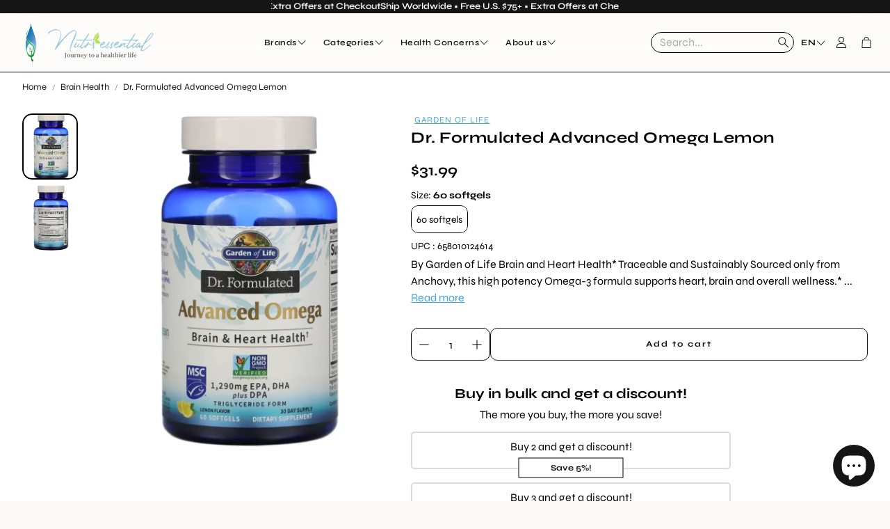

--- FILE ---
content_type: text/css
request_url: https://nutriessential.com/cdn/shop/t/114/assets/swiper.css?v=129569355345101970681762251079
body_size: 5738
content:
@font-face{font-family:swiper-icons-v7;src:url(data:application/font-woff;charset=utf-8;base64,\ [base64]//wADZ2x5ZgAAAywAAADMAAAD2MHtryVoZWFkAAABbAAAADAAAAA2E2+eoWhoZWEAAAGcAAAAHwAAACQC9gDzaG10eAAAAigAAAAZAAAArgJkABFsb2NhAAAC0AAAAFoAAABaFQAUGG1heHAAAAG8AAAAHwAAACAAcABAbmFtZQAAA/gAAAE5AAACXvFdBwlwb3N0AAAFNAAAAGIAAACE5s74hXjaY2BkYGAAYpf5Hu/j+W2+MnAzMYDAzaX6QjD6/4//Bxj5GA8AuRwMYGkAPywL13jaY2BkYGA88P8Agx4j+/8fQDYfA1AEBWgDAIB2BOoAeNpjYGRgYNBh4GdgYgABEMnIABJzYNADCQAACWgAsQB42mNgYfzCOIGBlYGB0YcxjYGBwR1Kf2WQZGhhYGBiYGVmgAFGBiQQkOaawtDAoMBQxXjg/wEGPcYDDA4wNUA2CCgwsAAAO4EL6gAAeNpj2M0gyAACqxgGNWBkZ2D4/wMA+xkDdgAAAHjaY2BgYGaAYBkGRgYQiAHyGMF8FgYHIM3DwMHABGQrMOgyWDLEM1T9/w8UBfEMgLzE////P/5//f/V/xv+r4eaAAeMbAxwIUYmIMHEgKYAYjUcsDAwsLKxc3BycfPw8jEQA/[base64]/uznmfPFBNODM2K7MTQ45YEAZqGP81AmGGcF3iPqOop0r1SPTaTbVkfUe4HXj97wYE+yNwWYxwWu4v1ugWHgo3S1XdZEVqWM7ET0cfnLGxWfkgR42o2PvWrDMBSFj/IHLaF0zKjRgdiVMwScNRAoWUoH78Y2icB/yIY09An6AH2Bdu/UB+yxopYshQiEvnvu0dURgDt8QeC8PDw7Fpji3fEA4z/PEJ6YOB5hKh4dj3EvXhxPqH/SKUY3rJ7srZ4FZnh1PMAtPhwP6fl2PMJMPDgeQ4rY8YT6Gzao0eAEA409DuggmTnFnOcSCiEiLMgxCiTI6Cq5DZUd3Qmp10vO0LaLTd2cjN4fOumlc7lUYbSQcZFkutRG7g6JKZKy0RmdLY680CDnEJ+UMkpFFe1RN7nxdVpXrC4aTtnaurOnYercZg2YVmLN/d/gczfEimrE/fs/bOuq29Zmn8tloORaXgZgGa78yO9/cnXm2BpaGvq25Dv9S4E9+5SIc9PqupJKhYFSSl47+Qcr1mYNAAAAeNptw0cKwkAAAMDZJA8Q7OUJvkLsPfZ6zFVERPy8qHh2YER+3i/BP83vIBLLySsoKimrqKqpa2hp6+jq6RsYGhmbmJqZSy0sraxtbO3sHRydnEMU4uR6yx7JJXveP7WrDycAAAAAAAH//wACeNpjYGRgYOABYhkgZgJCZgZNBkYGLQZtIJsFLMYAAAw3ALgAeNolizEKgDAQBCchRbC2sFER0YD6qVQiBCv/H9ezGI6Z5XBAw8CBK/m5iQQVauVbXLnOrMZv2oLdKFa8Pjuru2hJzGabmOSLzNMzvutpB3N42mNgZGBg4GKQYzBhYMxJLMlj4GBgAYow/P/PAJJhLM6sSoWKfWCAAwDAjgbRAAB42mNgYGBkAIIbCZo5IPrmUn0hGA0AO8EFTQAA);font-weight:400;font-style:normal}:root{--swiper-theme-color: #007aff}:root .wt-slider,:root .wt-slider__container{--swiper-navigation-size: 44px}main .swiper,.wt-cart .swiper{margin-left:auto;margin-right:auto;position:relative;overflow:hidden;list-style:none;padding:0;z-index:1}main .swiper-vertical>.swiper-wrapper,.wt-cart .swiper-vertical>.swiper-wrapper{flex-direction:column}main .swiper-wrapper,.wt-cart .swiper-wrapper{position:relative;width:100%;height:100%;z-index:1;display:flex;transition-property:transform;box-sizing:content-box}main .swiper-android .swiper-slide,main .swiper-wrapper,.wt-cart .swiper-android .swiper-slide,.wt-cart .swiper-wrapper{transform:translateZ(0)}main .swiper-pointer-events,.wt-cart .swiper-pointer-events{touch-action:pan-y}main .swiper-pointer-events.swiper-vertical,.wt-cart .swiper-pointer-events.swiper-vertical{touch-action:pan-x}main .swiper-slide,.wt-cart .swiper-slide{flex-shrink:0;width:100%;height:100%;position:relative;transition-property:transform}main .swiper-slide-invisible-blank,.wt-cart .swiper-slide-invisible-blank{visibility:hidden}main .swiper-autoheight,main .swiper-autoheight .swiper-slide,.wt-cart .swiper-autoheight,.wt-cart .swiper-autoheight .swiper-slide{height:auto}main .swiper-autoheight .swiper-wrapper,.wt-cart .swiper-autoheight .swiper-wrapper{align-items:flex-start;transition-property:transform,height}main .swiper-3d,main .swiper-3d.swiper-css-mode .swiper-wrapper,.wt-cart .swiper-3d,.wt-cart .swiper-3d.swiper-css-mode .swiper-wrapper{perspective:1200px}main .swiper-3d .swiper-cube-shadow,main .swiper-3d .swiper-slide,main .swiper-3d .swiper-slide-shadow,main .swiper-3d .swiper-slide-shadow-bottom,main .swiper-3d .swiper-slide-shadow-left,main .swiper-3d .swiper-slide-shadow-right,main .swiper-3d .swiper-slide-shadow-top,main .swiper-3d .swiper-wrapper,.wt-cart .swiper-3d .swiper-cube-shadow,.wt-cart .swiper-3d .swiper-slide,.wt-cart .swiper-3d .swiper-slide-shadow,.wt-cart .swiper-3d .swiper-slide-shadow-bottom,.wt-cart .swiper-3d .swiper-slide-shadow-left,.wt-cart .swiper-3d .swiper-slide-shadow-right,.wt-cart .swiper-3d .swiper-slide-shadow-top,.wt-cart .swiper-3d .swiper-wrapper{transform-style:preserve-3d}main .swiper-3d .swiper-slide-shadow,main .swiper-3d .swiper-slide-shadow-bottom,main .swiper-3d .swiper-slide-shadow-left,main .swiper-3d .swiper-slide-shadow-right,main .swiper-3d .swiper-slide-shadow-top,.wt-cart .swiper-3d .swiper-slide-shadow,.wt-cart .swiper-3d .swiper-slide-shadow-bottom,.wt-cart .swiper-3d .swiper-slide-shadow-left,.wt-cart .swiper-3d .swiper-slide-shadow-right,.wt-cart .swiper-3d .swiper-slide-shadow-top{position:absolute;left:0;top:0;width:100%;height:100%;pointer-events:none;z-index:10}main .swiper-3d .swiper-slide-shadow,.wt-cart .swiper-3d .swiper-slide-shadow{background:#00000026}main .swiper-3d .swiper-slide-shadow-left,.wt-cart .swiper-3d .swiper-slide-shadow-left{background-image:linear-gradient(to left,#00000080,#0000)}main .swiper-3d .swiper-slide-shadow-right,.wt-cart .swiper-3d .swiper-slide-shadow-right{background-image:linear-gradient(to right,#00000080,#0000)}main .swiper-3d .swiper-slide-shadow-top,.wt-cart .swiper-3d .swiper-slide-shadow-top{background-image:linear-gradient(to top,#00000080,#0000)}main .swiper-3d .swiper-slide-shadow-bottom,.wt-cart .swiper-3d .swiper-slide-shadow-bottom{background-image:linear-gradient(to bottom,#00000080,#0000)}main .swiper-css-mode>.swiper-wrapper,.wt-cart .swiper-css-mode>.swiper-wrapper{overflow:auto;scrollbar-width:none;-ms-overflow-style:none}main .swiper-css-mode>.swiper-wrapper::-webkit-scrollbar,.wt-cart .swiper-css-mode>.swiper-wrapper::-webkit-scrollbar{display:none}main .swiper-css-mode>.swiper-wrapper>.swiper-slide,.wt-cart .swiper-css-mode>.swiper-wrapper>.swiper-slide{scroll-snap-align:start start}main .swiper-horizontal.swiper-css-mode>.swiper-wrapper,.wt-cart .swiper-horizontal.swiper-css-mode>.swiper-wrapper{scroll-snap-type:x mandatory}main .swiper-vertical.swiper-css-mode>.swiper-wrapper,.wt-cart .swiper-vertical.swiper-css-mode>.swiper-wrapper{scroll-snap-type:y mandatory}main .swiper-centered>.swiper-wrapper:before,.wt-cart .swiper-centered>.swiper-wrapper:before{content:"";flex-shrink:0;order:9999}main .swiper-centered.swiper-horizontal>.swiper-wrapper>.swiper-slide:first-child,.wt-cart .swiper-centered.swiper-horizontal>.swiper-wrapper>.swiper-slide:first-child{margin-inline-start:var(--swiper-centered-offset-before)}main .swiper-centered.swiper-horizontal>.swiper-wrapper:before,.wt-cart .swiper-centered.swiper-horizontal>.swiper-wrapper:before{height:100%;min-height:1px;width:var(--swiper-centered-offset-after)}main .swiper-centered.swiper-vertical>.swiper-wrapper>.swiper-slide:first-child,.wt-cart .swiper-centered.swiper-vertical>.swiper-wrapper>.swiper-slide:first-child{margin-block-start:var(--swiper-centered-offset-before)}main .swiper-centered.swiper-vertical>.swiper-wrapper:before,.wt-cart .swiper-centered.swiper-vertical>.swiper-wrapper:before{width:100%;min-width:1px;height:var(--swiper-centered-offset-after)}main .swiper-centered>.swiper-wrapper>.swiper-slide,.wt-cart .swiper-centered>.swiper-wrapper>.swiper-slide{scroll-snap-align:center center}main .swiper-virtual.swiper-css-mode .swiper-wrapper:after,.wt-cart .swiper-virtual.swiper-css-mode .swiper-wrapper:after{content:"";position:absolute;left:0;top:0;pointer-events:none}main .swiper-virtual.swiper-css-mode.swiper-horizontal .swiper-wrapper:after,.wt-cart .swiper-virtual.swiper-css-mode.swiper-horizontal .swiper-wrapper:after{height:1px;width:var(--swiper-virtual-size)}main .swiper-virtual.swiper-css-mode.swiper-vertical .swiper-wrapper:after,.wt-cart .swiper-virtual.swiper-css-mode.swiper-vertical .swiper-wrapper:after{width:1px;height:var(--swiper-virtual-size)}main .swiper-button-next,main .swiper-button-prev,.wt-cart .swiper-button-next,.wt-cart .swiper-button-prev{position:absolute;top:50%;width:var(--swiper-navigation-size);height:var(--swiper-navigation-size);margin-top:calc(0px - var(--swiper-navigation-size) / 2);z-index:10;cursor:pointer;display:flex;align-items:center;justify-content:center;color:var(--swiper-navigation-color, var(--swiper-theme-color))}main .swiper-button-next.swiper-button-disabled,main .swiper-button-prev.swiper-button-disabled,.wt-cart .swiper-button-next.swiper-button-disabled,.wt-cart .swiper-button-prev.swiper-button-disabled{opacity:.35;cursor:auto;pointer-events:none}main .swiper-button-next:after,main .swiper-button-prev:after,.wt-cart .swiper-button-next:after,.wt-cart .swiper-button-prev:after{font-family:swiper-icons-v7;font-size:var(--swiper-navigation-size);text-transform:none!important;letter-spacing:0;text-transform:none;font-variant:initial;line-height:1}main .swiper-button-prev,main .swiper-rtl .swiper-button-next,.wt-cart .swiper-button-prev,.wt-cart .swiper-rtl .swiper-button-next{left:10px;right:auto}main .swiper-button-prev:after,main .swiper-rtl .swiper-button-next:after,.wt-cart .swiper-button-prev:after,.wt-cart .swiper-rtl .swiper-button-next:after{content:"prev"}main .swiper-button-next,main .swiper-rtl .swiper-button-prev,.wt-cart .swiper-button-next,.wt-cart .swiper-rtl .swiper-button-prev{right:10px;left:auto}main .swiper-button-next:after,main .swiper-rtl .swiper-button-prev:after,.wt-cart .swiper-button-next:after,.wt-cart .swiper-rtl .swiper-button-prev:after{content:"next"}main .swiper-button-lock,.wt-cart .swiper-button-lock{display:none}main .swiper-pagination,.wt-cart .swiper-pagination{position:absolute;text-align:center;transition:.3s opacity;transform:translateZ(0);z-index:10}main .swiper-pagination.swiper-pagination-hidden,.wt-cart .swiper-pagination.swiper-pagination-hidden{opacity:0}main .swiper-horizontal>.swiper-pagination-bullets,main .swiper-pagination-bullets.swiper-pagination-horizontal,main .swiper-pagination-custom,main .swiper-pagination-fraction,.wt-cart .swiper-horizontal>.swiper-pagination-bullets,.wt-cart .swiper-pagination-bullets.swiper-pagination-horizontal,.wt-cart .swiper-pagination-custom,.wt-cart .swiper-pagination-fraction{bottom:10px;left:0;width:100%}main .swiper-pagination-bullets-dynamic,.wt-cart .swiper-pagination-bullets-dynamic{overflow:hidden;font-size:0}main .swiper-pagination-bullets-dynamic .swiper-pagination-bullet,.wt-cart .swiper-pagination-bullets-dynamic .swiper-pagination-bullet{transform:scale(.33);position:relative}main .swiper-pagination-bullets-dynamic .swiper-pagination-bullet-active,.wt-cart .swiper-pagination-bullets-dynamic .swiper-pagination-bullet-active{transform:scale(1)}main .swiper-pagination-bullets-dynamic .swiper-pagination-bullet-active-main,.wt-cart .swiper-pagination-bullets-dynamic .swiper-pagination-bullet-active-main{transform:scale(1)}main .swiper-pagination-bullets-dynamic .swiper-pagination-bullet-active-prev,.wt-cart .swiper-pagination-bullets-dynamic .swiper-pagination-bullet-active-prev{transform:scale(.66)}main .swiper-pagination-bullets-dynamic .swiper-pagination-bullet-active-prev-prev,.wt-cart .swiper-pagination-bullets-dynamic .swiper-pagination-bullet-active-prev-prev{transform:scale(.33)}main .swiper-pagination-bullets-dynamic .swiper-pagination-bullet-active-next,.wt-cart .swiper-pagination-bullets-dynamic .swiper-pagination-bullet-active-next{transform:scale(.66)}main .swiper-pagination-bullets-dynamic .swiper-pagination-bullet-active-next-next,.wt-cart .swiper-pagination-bullets-dynamic .swiper-pagination-bullet-active-next-next{transform:scale(.33)}main .swiper-pagination-bullet,.wt-cart .swiper-pagination-bullet{width:var(--swiper-pagination-bullet-width, var(--swiper-pagination-bullet-size, 8px));height:var(--swiper-pagination-bullet-height, var(--swiper-pagination-bullet-size, 8px));display:inline-block;border-radius:50%;background:var(--swiper-pagination-bullet-inactive-color, #000);opacity:var(--swiper-pagination-bullet-inactive-opacity, .2)}main button.swiper-pagination-bullet,.wt-cart button.swiper-pagination-bullet{border:none;margin:0;padding:0;box-shadow:none;-webkit-appearance:none;appearance:none}main .swiper-pagination-clickable .swiper-pagination-bullet,.wt-cart .swiper-pagination-clickable .swiper-pagination-bullet{cursor:pointer}main .swiper-pagination-bullet:only-child,.wt-cart .swiper-pagination-bullet:only-child{display:none!important}main .swiper-pagination-bullet-active,.wt-cart .swiper-pagination-bullet-active{opacity:var(--swiper-pagination-bullet-opacity, 1);background:var(--swiper-pagination-color, var(--swiper-theme-color))}main .swiper-pagination-vertical.swiper-pagination-bullets,main .swiper-vertical>.swiper-pagination-bullets,.wt-cart .swiper-pagination-vertical.swiper-pagination-bullets,.wt-cart .swiper-vertical>.swiper-pagination-bullets{right:10px;top:50%;transform:translate3d(0,-50%,0)}main .swiper-pagination-vertical.swiper-pagination-bullets .swiper-pagination-bullet,main .swiper-vertical>.swiper-pagination-bullets .swiper-pagination-bullet,.wt-cart .swiper-pagination-vertical.swiper-pagination-bullets .swiper-pagination-bullet,.wt-cart .swiper-vertical>.swiper-pagination-bullets .swiper-pagination-bullet{margin:var(--swiper-pagination-bullet-vertical-gap, 6px) 0;display:block}main .swiper-pagination-vertical.swiper-pagination-bullets.swiper-pagination-bullets-dynamic,main .swiper-vertical>.swiper-pagination-bullets.swiper-pagination-bullets-dynamic,.wt-cart .swiper-pagination-vertical.swiper-pagination-bullets.swiper-pagination-bullets-dynamic,.wt-cart .swiper-vertical>.swiper-pagination-bullets.swiper-pagination-bullets-dynamic{top:50%;transform:translateY(-50%);width:8px}main .swiper-pagination-vertical.swiper-pagination-bullets.swiper-pagination-bullets-dynamic .swiper-pagination-bullet,main .swiper-vertical>.swiper-pagination-bullets.swiper-pagination-bullets-dynamic .swiper-pagination-bullet,.wt-cart .swiper-pagination-vertical.swiper-pagination-bullets.swiper-pagination-bullets-dynamic .swiper-pagination-bullet,.wt-cart .swiper-vertical>.swiper-pagination-bullets.swiper-pagination-bullets-dynamic .swiper-pagination-bullet{display:inline-block;transition:.2s transform,.2s top}main .swiper-horizontal>.swiper-pagination-bullets .swiper-pagination-bullet,main .swiper-pagination-horizontal.swiper-pagination-bullets .swiper-pagination-bullet,.wt-cart .swiper-horizontal>.swiper-pagination-bullets .swiper-pagination-bullet,.wt-cart .swiper-pagination-horizontal.swiper-pagination-bullets .swiper-pagination-bullet{margin:0 var(--swiper-pagination-bullet-horizontal-gap, 4px)}main .swiper-horizontal>.swiper-pagination-bullets.swiper-pagination-bullets-dynamic,main .swiper-pagination-horizontal.swiper-pagination-bullets.swiper-pagination-bullets-dynamic,.wt-cart .swiper-horizontal>.swiper-pagination-bullets.swiper-pagination-bullets-dynamic,.wt-cart .swiper-pagination-horizontal.swiper-pagination-bullets.swiper-pagination-bullets-dynamic{left:50%;transform:translate(-50%);white-space:nowrap}main .swiper-horizontal>.swiper-pagination-bullets.swiper-pagination-bullets-dynamic .swiper-pagination-bullet,main .swiper-pagination-horizontal.swiper-pagination-bullets.swiper-pagination-bullets-dynamic .swiper-pagination-bullet,.wt-cart .swiper-horizontal>.swiper-pagination-bullets.swiper-pagination-bullets-dynamic .swiper-pagination-bullet,.wt-cart .swiper-pagination-horizontal.swiper-pagination-bullets.swiper-pagination-bullets-dynamic .swiper-pagination-bullet{transition:.2s transform,.2s left}main .swiper-horizontal.swiper-rtl>.swiper-pagination-bullets-dynamic .swiper-pagination-bullet,.wt-cart .swiper-horizontal.swiper-rtl>.swiper-pagination-bullets-dynamic .swiper-pagination-bullet{transition:.2s transform,.2s right}main .swiper-pagination-progressbar,.wt-cart .swiper-pagination-progressbar{background:#00000040;position:absolute}main .swiper-pagination-progressbar .swiper-pagination-progressbar-fill,.wt-cart .swiper-pagination-progressbar .swiper-pagination-progressbar-fill{background:var(--swiper-pagination-color, var(--swiper-theme-color));position:absolute;left:0;top:0;width:100%;height:100%;transform:scale(0);transform-origin:left top}main .swiper-rtl .swiper-pagination-progressbar .swiper-pagination-progressbar-fill,.wt-cart .swiper-rtl .swiper-pagination-progressbar .swiper-pagination-progressbar-fill{transform-origin:right top}main .swiper-horizontal>.swiper-pagination-progressbar,main .swiper-pagination-progressbar.swiper-pagination-horizontal,main .swiper-pagination-progressbar.swiper-pagination-vertical.swiper-pagination-progressbar-opposite,main .swiper-vertical>.swiper-pagination-progressbar.swiper-pagination-progressbar-opposite,.wt-cart .swiper-horizontal>.swiper-pagination-progressbar,.wt-cart .swiper-pagination-progressbar.swiper-pagination-horizontal,.wt-cart .swiper-pagination-progressbar.swiper-pagination-vertical.swiper-pagination-progressbar-opposite,.wt-cart .swiper-vertical>.swiper-pagination-progressbar.swiper-pagination-progressbar-opposite{width:100%;height:4px;left:0;top:0}main .swiper-horizontal>.swiper-pagination-progressbar.swiper-pagination-progressbar-opposite,main .swiper-pagination-progressbar.swiper-pagination-horizontal.swiper-pagination-progressbar-opposite,main .swiper-pagination-progressbar.swiper-pagination-vertical,main .swiper-vertical>.swiper-pagination-progressbar,.wt-cart .swiper-horizontal>.swiper-pagination-progressbar.swiper-pagination-progressbar-opposite,.wt-cart .swiper-pagination-progressbar.swiper-pagination-horizontal.swiper-pagination-progressbar-opposite,.wt-cart .swiper-pagination-progressbar.swiper-pagination-vertical,.wt-cart .swiper-vertical>.swiper-pagination-progressbar{width:4px;height:100%;left:0;top:0}main .swiper-pagination-lock,.wt-cart .swiper-pagination-lock{display:none}main .swiper-scrollbar,.wt-cart .swiper-scrollbar{border-radius:10px;position:relative;-ms-touch-action:none;background:#0000001a}main .swiper-horizontal>.swiper-scrollbar,.wt-cart .swiper-horizontal>.swiper-scrollbar{position:absolute;left:1%;bottom:3px;z-index:50;height:5px;width:98%}main .swiper-vertical>.swiper-scrollbar,.wt-cart .swiper-vertical>.swiper-scrollbar{position:absolute;right:3px;top:1%;z-index:50;width:5px;height:98%}main .swiper-scrollbar-drag,.wt-cart .swiper-scrollbar-drag{height:100%;width:100%;position:relative;background:#00000080;border-radius:10px;left:0;top:0}main .swiper-scrollbar-cursor-drag,.wt-cart .swiper-scrollbar-cursor-drag{cursor:move}main .swiper-scrollbar-lock,.wt-cart .swiper-scrollbar-lock{display:none}main .swiper-zoom-container,.wt-cart .swiper-zoom-container{width:100%;height:100%;display:flex;justify-content:center;align-items:center;text-align:center}main .swiper-zoom-container>canvas,main .swiper-zoom-container>img,main .swiper-zoom-container>svg,.wt-cart .swiper-zoom-container>canvas,.wt-cart .swiper-zoom-container>img,.wt-cart .swiper-zoom-container>svg{max-width:100%;max-height:100%;object-fit:contain}main .swiper-slide-zoomed,.wt-cart .swiper-slide-zoomed{cursor:move}main .swiper-lazy-preloader,.wt-cart .swiper-lazy-preloader{width:42px;height:42px;position:absolute;left:50%;top:50%;margin-left:-21px;margin-top:-21px;z-index:10;transform-origin:50%;animation:swiper-preloader-spin 1s infinite linear;box-sizing:border-box;border:4px solid var(--swiper-preloader-color, var(--swiper-theme-color));border-radius:50%;border-top-color:transparent}main .swiper-lazy-preloader-white,.wt-cart .swiper-lazy-preloader-white{--swiper-preloader-color: #fff}main .swiper-lazy-preloader-black,.wt-cart .swiper-lazy-preloader-black{--swiper-preloader-color: #000}@keyframes swiper-preloader-spin{to{transform:rotate(360deg)}}main .swiper .swiper-notification,.wt-cart .swiper .swiper-notification{position:absolute;left:0;top:0;pointer-events:none;opacity:0;z-index:-1000}main .swiper-free-mode>.swiper-wrapper,.wt-cart .swiper-free-mode>.swiper-wrapper{transition-timing-function:ease-out;margin:0 auto}main .swiper-grid>.swiper-wrapper,.wt-cart .swiper-grid>.swiper-wrapper{flex-wrap:wrap}main .swiper-grid-column>.swiper-wrapper,.wt-cart .swiper-grid-column>.swiper-wrapper{flex-wrap:wrap;flex-direction:column}main .swiper-fade.swiper-free-mode .swiper-slide,.wt-cart .swiper-fade.swiper-free-mode .swiper-slide{transition-timing-function:ease-out}main .swiper-fade .swiper-slide,.wt-cart .swiper-fade .swiper-slide{pointer-events:none;transition-property:opacity}main .swiper-fade .swiper-slide .swiper-slide,.wt-cart .swiper-fade .swiper-slide .swiper-slide{pointer-events:none}main .swiper-fade .swiper-slide-active,main .swiper-fade .swiper-slide-active .swiper-slide-active,.wt-cart .swiper-fade .swiper-slide-active,.wt-cart .swiper-fade .swiper-slide-active .swiper-slide-active{pointer-events:auto}main .swiper-cube,.wt-cart .swiper-cube{overflow:visible}main .swiper-cube .swiper-slide,.wt-cart .swiper-cube .swiper-slide{pointer-events:none;-webkit-backface-visibility:hidden;backface-visibility:hidden;z-index:1;visibility:hidden;transform-origin:0 0;width:100%;height:100%}main .swiper-cube .swiper-slide .swiper-slide,.wt-cart .swiper-cube .swiper-slide .swiper-slide{pointer-events:none}main .swiper-cube.swiper-rtl .swiper-slide,.wt-cart .swiper-cube.swiper-rtl .swiper-slide{transform-origin:100% 0}main .swiper-cube .swiper-slide-active,main .swiper-cube .swiper-slide-active .swiper-slide-active,.wt-cart .swiper-cube .swiper-slide-active,.wt-cart .swiper-cube .swiper-slide-active .swiper-slide-active{pointer-events:auto}main .swiper-cube .swiper-slide-active,main .swiper-cube .swiper-slide-next,main .swiper-cube .swiper-slide-next+.swiper-slide,main .swiper-cube .swiper-slide-prev,.wt-cart .swiper-cube .swiper-slide-active,.wt-cart .swiper-cube .swiper-slide-next,.wt-cart .swiper-cube .swiper-slide-next+.swiper-slide,.wt-cart .swiper-cube .swiper-slide-prev{pointer-events:auto;visibility:visible}main .swiper-cube .swiper-slide-shadow-bottom,main .swiper-cube .swiper-slide-shadow-left,main .swiper-cube .swiper-slide-shadow-right,main .swiper-cube .swiper-slide-shadow-top,.wt-cart .swiper-cube .swiper-slide-shadow-bottom,.wt-cart .swiper-cube .swiper-slide-shadow-left,.wt-cart .swiper-cube .swiper-slide-shadow-right,.wt-cart .swiper-cube .swiper-slide-shadow-top{z-index:0;-webkit-backface-visibility:hidden;backface-visibility:hidden}main .swiper-cube .swiper-cube-shadow,.wt-cart .swiper-cube .swiper-cube-shadow{position:absolute;left:0;bottom:0;width:100%;height:100%;opacity:.6;z-index:0}main .swiper-cube .swiper-cube-shadow:before,.wt-cart .swiper-cube .swiper-cube-shadow:before{content:"";background:#000;position:absolute;left:0;top:0;bottom:0;right:0;filter:blur(50px)}main .swiper-flip,.wt-cart .swiper-flip{overflow:visible}main .swiper-flip .swiper-slide,.wt-cart .swiper-flip .swiper-slide{pointer-events:none;-webkit-backface-visibility:hidden;backface-visibility:hidden;z-index:1}main .swiper-flip .swiper-slide .swiper-slide,.wt-cart .swiper-flip .swiper-slide .swiper-slide{pointer-events:none}main .swiper-flip .swiper-slide-active,main .swiper-flip .swiper-slide-active .swiper-slide-active,.wt-cart .swiper-flip .swiper-slide-active,.wt-cart .swiper-flip .swiper-slide-active .swiper-slide-active{pointer-events:auto}main .swiper-flip .swiper-slide-shadow-bottom,main .swiper-flip .swiper-slide-shadow-left,main .swiper-flip .swiper-slide-shadow-right,main .swiper-flip .swiper-slide-shadow-top,.wt-cart .swiper-flip .swiper-slide-shadow-bottom,.wt-cart .swiper-flip .swiper-slide-shadow-left,.wt-cart .swiper-flip .swiper-slide-shadow-right,.wt-cart .swiper-flip .swiper-slide-shadow-top{z-index:0;-webkit-backface-visibility:hidden;backface-visibility:hidden}main .swiper-creative .swiper-slide,.wt-cart .swiper-creative .swiper-slide{-webkit-backface-visibility:hidden;backface-visibility:hidden;overflow:hidden;transition-property:transform,opacity,height}main .swiper-cards,.wt-cart .swiper-cards{overflow:visible}main .swiper-cards .swiper-slide,.wt-cart .swiper-cards .swiper-slide{transform-origin:center bottom;-webkit-backface-visibility:hidden;backface-visibility:hidden;overflow:hidden}@-webkit-keyframes progress{0%{stroke-dashoffset:75;opacity:1}95%{stroke-dashoffset:0;opacity:1}to{opacity:0;stroke-dashoffset:0}}@-moz-keyframes progress{0%{stroke-dashoffset:75;opacity:1}95%{stroke-dashoffset:0;opacity:1}to{opacity:0;stroke-dashoffset:0}}@-o-keyframes progress{0%{stroke-dashoffset:75;opacity:1}95%{stroke-dashoffset:0;opacity:1}to{opacity:0;stroke-dashoffset:0}}@keyframes progress{0%{stroke-dashoffset:75;opacity:1}95%{stroke-dashoffset:0;opacity:1}to{opacity:0;stroke-dashoffset:0}}main .wt-slider,.wt-cart .wt-slider{display:block;overflow:hidden}@media (max-width: 899px){main .wt-slider,.wt-cart .wt-slider{color:inherit}}main .wt-slider--wrapper,.wt-cart .wt-slider--wrapper{background-color:var(--color-background)}main .wt-slider.wt-slider--full,.wt-cart .wt-slider.wt-slider--full{padding-inline:calc(var(--gap, 8px) * 2)}@media (max-width: 1199px){main .wt-slider.wt-slider--full,.wt-cart .wt-slider.wt-slider--full{overflow:hidden}}@media (min-width: 1200px){main .wt-slider.wt-slider--full,.wt-cart .wt-slider.wt-slider--full{padding-inline:calc(var(--gap, 8px) * 3)}}main .wt-slider__nav-btn,.wt-cart .wt-slider__nav-btn{position:absolute;top:50%;width:var(--swiper-navigation-size);height:var(--swiper-navigation-size);z-index:10;cursor:pointer;display:flex;align-items:center;justify-content:center;background:#fff;border-radius:50%;border:.5px solid #000;color:var(--swiper-navigation-color, var(--swiper-theme-color))}main .wt-slider__nav-btn .svg-icon,.wt-cart .wt-slider__nav-btn .svg-icon{fill:#000}[dir=rtl] main .wt-slider__nav-btn .svg-icon,[dir=rtl] .wt-cart .wt-slider__nav-btn .svg-icon{transform:rotate(180deg)}main .wt-slider__nav-btn,main .wt-slider__nav-btn:before,main .wt-slider__nav-btn:after,.wt-cart .wt-slider__nav-btn,.wt-cart .wt-slider__nav-btn:before,.wt-cart .wt-slider__nav-btn:after{display:none}main .wt-slider__wrapper,.wt-cart .wt-slider__wrapper{flex-wrap:nowrap;justify-content:initial}main .wt-slider__wrapper--stack[data-swiper-container],.wt-cart .wt-slider__wrapper--stack[data-swiper-container]{display:grid;grid-template-columns:repeat(var(--grid-col-mobile, 2),minmax(0,1fr));place-items:center;align-items:flex-start;gap:32px var(--grid-gap-mobile, 16px)}@media (min-width: 900px){main .wt-slider__wrapper--stack[data-swiper-container],.wt-cart .wt-slider__wrapper--stack[data-swiper-container]{grid-template-columns:repeat(var(--grid-col, 4),minmax(0,1fr));gap:calc(var(--grid-gap, 16px) + 12px) var(--grid-gap, 16px)}}main .wt-slider__wrapper--stack[data-swiper-container] .card__img--empty,.wt-cart .wt-slider__wrapper--stack[data-swiper-container] .card__img--empty{min-height:0}main .wt-slider__wrapper--stack[data-swiper-container] .wt-slider__slide,.wt-cart .wt-slider__wrapper--stack[data-swiper-container] .wt-slider__slide{max-width:620px;width:100%;height:100%}main .wt-slider__wrapper--stack-2-col[data-swiper-container] .wt-slider__slide:nth-of-type(2n),.wt-cart .wt-slider__wrapper--stack-2-col[data-swiper-container] .wt-slider__slide:nth-of-type(2n){justify-self:self-start}main .wt-slider__wrapper--stack-2-col[data-swiper-container] .wt-slider__slide:nth-of-type(odd),.wt-cart .wt-slider__wrapper--stack-2-col[data-swiper-container] .wt-slider__slide:nth-of-type(odd){justify-self:self-end}main .wt-slider__container,.wt-cart .wt-slider__container{box-sizing:border-box;padding-bottom:calc(var(--gap, 8px) * 5)}@media (hover: hover){main .wt-slider__container:hover .wt-slider__scrollbar,.wt-cart .wt-slider__container:hover .wt-slider__scrollbar{height:4px}main .wt-slider__container:hover .wt-slider__nav-btn,.wt-cart .wt-slider__container:hover .wt-slider__nav-btn{display:flex}main .wt-slider__container:hover .wt-slider__nav-btn.swiper-button-disabled,.wt-cart .wt-slider__container:hover .wt-slider__nav-btn.swiper-button-disabled{display:none}main .wt-slider__container:hover .swiper-button-next,.wt-cart .wt-slider__container:hover .swiper-button-next{margin-right:calc(var(--gap, 8px) * 3)}main .wt-slider__container:hover .swiper-button-prev,.wt-cart .wt-slider__container:hover .swiper-button-prev{margin-left:calc(var(--gap, 8px) * 3)}main .wt-slider__container:hover .swiper-pagination-bullet-active .svg__circle,.wt-cart .wt-slider__container:hover .swiper-pagination-bullet-active .svg__circle{display:none;animation:step-end;animation-play-state:paused}}main .wt-slider__container--hero,.wt-cart .wt-slider__container--hero{--slideshow-height: var(--section-height);--slide-ratio: var(--first-slide-ratio, 1)}@media (min-width: 900px){main .wt-slider__container--hero,.wt-cart .wt-slider__container--hero{--slideshow-height: var(--section-height-desk);--slide-ratio: var(--first-slide-ratio-desk, 1)}}main .wt-slider__container--hero .hero,.wt-cart .wt-slider__container--hero .hero{margin:0;padding-left:0;padding-right:0;max-width:initial}main .wt-slider__container--hero .hero__img,.wt-cart .wt-slider__container--hero .hero__img{height:var(--slideshow-height, auto);aspect-ratio:var(--slide-ratio)}main .wt-slider__container--hero .hero__overlay,.wt-cart .wt-slider__container--hero .hero__overlay{left:0;right:0}@media (min-width: 1200px){main .wt-slider__container--hero .hero__overlay__content--left,.wt-cart .wt-slider__container--hero .hero__overlay__content--left{margin-inline:calc(var(--gap, 8px) * 10)}main .wt-slider__container--hero .hero__overlay__content--right,.wt-cart .wt-slider__container--hero .hero__overlay__content--right{margin-inline:calc(var(--gap, 8px) * 10)}}main .wt-slider__container--featured,main .wt-slider__container--collection-list,.wt-cart .wt-slider__container--featured,.wt-cart .wt-slider__container--collection-list{padding-bottom:calc(var(--gap, 8px) * 2);max-width:var(--site-max-width);padding-left:calc(var(--gap, 8px) * 2);padding-right:calc(var(--gap, 8px) * 2);margin-left:auto;margin-right:auto;overflow:visible}@media (min-width: 1200px){main .wt-slider__container--featured,main .wt-slider__container--collection-list,.wt-cart .wt-slider__container--featured,.wt-cart .wt-slider__container--collection-list{padding-left:calc(calc(var(--gap, 8px) * 2) + calc(var(--gap, 8px) * 2));padding-right:calc(calc(var(--gap, 8px) * 2) + calc(var(--gap, 8px) * 2))}}@media (min-width: 1800px){main .wt-slider__container--featured,main .wt-slider__container--collection-list,.wt-cart .wt-slider__container--featured,.wt-cart .wt-slider__container--collection-list{max-width:var(--site-max-width-big)}}main .wt-slider__container--featured,.wt-cart .wt-slider__container--featured{padding-top:calc(var(--gap, 8px) * .75)}main .wt-slider__container--featured .swiper-slide,.wt-cart .wt-slider__container--featured .swiper-slide{height:auto}main .wt-slider__container--featured .scroll-trigger,.wt-cart .wt-slider__container--featured .scroll-trigger{height:100%}main .wt-slider__container--featured.wt-slider__container--full,.wt-cart .wt-slider__container--featured.wt-slider__container--full{padding-left:0;padding-right:0;padding-top:calc(var(--gap, 8px) * .75)}@media (max-width: 599px){main .wt-slider__container--featured .wt-slider__slide,.wt-cart .wt-slider__container--featured .wt-slider__slide{width:70vw}}main .wt-slider__container--full,.wt-cart .wt-slider__container--full{margin-left:auto;margin-right:auto;max-width:var(--hero-max-width)}@media (max-width: 599px){main .wt-slider__container--featured-2 .wt-slider__slide,.wt-cart .wt-slider__container--featured-2 .wt-slider__slide{width:40vw}}main .wt-slider__pagination,.wt-cart .wt-slider__pagination{bottom:0}html[lang]>body main .wt-slider__scrollbar,html[lang]>body .wt-cart .wt-slider__scrollbar{width:100%;left:50%;transform:translate(-50%);height:3px;bottom:0}main .wt-slider__scrollbar .swiper-scrollbar-drag,.wt-cart .wt-slider__scrollbar .swiper-scrollbar-drag{border-radius:0;background-color:var(--swiper-theme-color)}main .wt-slider__slide,.wt-cart .wt-slider__slide{width:40vw;flex-basis:initial}@media (max-width: 399px){main .wt-slider__slide,.wt-cart .wt-slider__slide{width:70vw}}main .wt-slider__slide__content,.wt-cart .wt-slider__slide__content{display:flex;justify-content:center;align-items:center;font-size:3rem;font-weight:700;text-transform:uppercase;text-shadow:1px 1px 0 white;color:#ccc;margin-bottom:calc(var(--gap, 8px) * 3)}main .wt-slider__slide__content img,.wt-cart .wt-slider__slide__content img{width:100%;height:auto}main .wt-slider__slide .card__picture,.wt-cart .wt-slider__slide .card__picture{display:block}main .wt-slider__card-wrapper,.wt-cart .wt-slider__card-wrapper{height:100%}main .wt-slider--cross-sell.wt-slider,.wt-cart .wt-slider--cross-sell.wt-slider{background-color:initial}main .wt-slider--cross-sell.wt-slider .wt-slider__slide,.wt-cart .wt-slider--cross-sell.wt-slider .wt-slider__slide{width:auto}main .wt-slider--cross-sell.wt-slider .wt-slider__container,.wt-cart .wt-slider--cross-sell.wt-slider .wt-slider__container{padding-bottom:0}@media (min-width: 900px){main .wt-slider--cross-sell.wt-slider .wt-slider__nav-btn,.wt-cart .wt-slider--cross-sell.wt-slider .wt-slider__nav-btn{--swiper-navigation-size: 30px;--size-icon-desk: 22px;transform:translateY(-50%);margin-top:0}}@media (max-width: 899px){main .wt-slider .hero__title,.wt-cart .wt-slider .hero__title{color:inherit}}@media (max-width: 899px){main .wt-slider .hero__text,.wt-cart .wt-slider .hero__text{color:inherit}}main .wt-slider .hero__img,.wt-cart .wt-slider .hero__img{object-position:var(--image-object-position)}@media (min-width: 900px){main .wt-slider .hero__img,.wt-cart .wt-slider .hero__img{object-position:var(--image-object-position-desktop)}}main .swiper-horizontal>.swiper-pagination-bullets{bottom:0}.swiper-pagination .swiper-pagination-bullet{background-color:transparent}.swiper-pagination .swiper-pagination-bullet--svg-animation{width:26px;height:26px;margin:0!important;display:inline-block}.swiper-pagination .swiper-pagination-bullet--svg-animation svg{-webkit-transform:rotate(-90deg);-moz-transform:rotate(-90deg);-ms-transform:rotate(-90deg);-o-transform:rotate(-90deg);transform:rotate(-90deg)}.swiper-pagination .swiper-pagination-bullet--svg-animation .svg__circle-inner{stroke:var(--swiper-navigation-color, var(--swiper-theme-color));opacity:.7;fill:var(--swiper-navigation-color, var(--swiper-theme-color));-webkit-transition:all .7s ease;-moz-transition:all .7s ease;-ms-transition:all .7s ease;-o-transition:all .7s ease;transition:all .7s ease}.swiper-pagination .swiper-pagination-bullet-active .svg__circle-inner{fill:var(--swiper-navigation-color, var(--swiper-theme-color));opacity:1}@media (min-width: 900px){.swiper-pagination--autoplay .swiper-pagination-bullet-active .svg__circle{stroke:var(--swiper-navigation-color, var(--swiper-theme-color));stroke-dasharray:75;stroke-dashoffset:0;-webkit-animation:progress 5s ease-in-out 1 forwards;-moz-animation:progress 5s ease-in-out 1 forwards;-ms-animation:progress 5s ease-in-out 1 forwards;animation:progress 5s ease-in-out 1 forwards}}[data-swiper-container].loading{display:flex;width:100%}[data-swiper-container].loading [data-swiper-slide]:first-of-type{width:100%}[data-swiper-container].loading [data-swiper-slide]:not(:first-of-type){opacity:0;width:0}
/*# sourceMappingURL=/cdn/shop/t/114/assets/swiper.css.map?v=129569355345101970681762251079 */


--- FILE ---
content_type: text/css
request_url: https://nutriessential.com/cdn/shop/t/114/assets/critical.css?v=26743246047842574341762259862
body_size: 14599
content:
/** Shopify CDN: Minification failed

Line 1822:0 Unexpected "}"

**/
/*! normalize.css v8.0.1 | MIT License | github.com/necolas/normalize.css */
/* Document
   ========================================================================== */
/**
 * 1. Correct the line height in all browsers.
 * 2. Prevent adjustments of font size after orientation changes in iOS.
 * 3. box-sizing setup.
 */
html {
  line-height: 1.15; /* 1 */
  -webkit-text-size-adjust: 100%; /* 2 */
  box-sizing: border-box; /* 3 */
}

*,
*:before,
*:after {
  box-sizing: inherit; /* 3 */
}

*:focus-visible:focus-visible {
  --outline-color: var(--color-links-active);
  outline: 2px solid var(--outline-color);
  outline-offset: calc(var(--gap, 8px) * 0.5);
  box-shadow: 0 0 0 3px rgba(var(--color-links-active), 0.5);
}
body.no-focus-visible *:focus-visible:focus-visible {
  outline-color: transparent;
}

input:not([type=checkbox]),
textarea {
  outline-offset: 0 !important;
}

/* Sections
   ========================================================================== */
/**
 * Remove the margin in all browsers.
 */
body {
  margin: 0;
}

/**
 * Render the `main` element consistently in IE.
 */
main {
  display: block;
}

/**
 * Correct the font size and margin on `h1` elements within `section` and
 * `article` contexts in Chrome, Firefox, and Safari.
 */
h1 {
  font-size: 2em;
  margin: 0.67em 0;
}

/* Grouping content
   ========================================================================== */
/**
 * 1. Add the correct box sizing in Firefox.
 * 2. Show the overflow in Edge and IE.
 */
hr {
  box-sizing: content-box; /* 1 */
  height: 0; /* 1 */
  overflow: visible; /* 2 */
}

/**
 * 1. Correct the inheritance and scaling of font size in all browsers.
 * 2. Correct the odd `em` font sizing in all browsers.
 */
pre {
  font-family: monospace, monospace; /* 1 */
  font-size: 1em; /* 2 */
}

p {
  margin: 0;
}

/* Text-level semantics
   ========================================================================== */
/**
 * Remove the gray background on active links in IE 10.
 */
a {
  background-color: transparent;
}

/**
 * 1. Remove the bottom border in Chrome 57-
 * 2. Add the correct text decoration in Chrome, Edge, IE, Opera, and Safari.
 */
abbr[title] {
  border-bottom: none; /* 1 */
  text-decoration: underline; /* 2 */
  text-decoration: underline dotted; /* 2 */
}

/**
 * Add the correct font weight in Chrome, Edge, and Safari.
 */
b,
strong {
  font-weight: bold;
}

/**
 * 1. Correct the inheritance and scaling of font size in all browsers.
 * 2. Correct the odd `em` font sizing in all browsers.
 */
code,
kbd,
samp {
  font-family: monospace, monospace; /* 1 */
  font-size: 1em; /* 2 */
}

/**
 * Add the correct font size in all browsers.
 */
small {
  font-size: 80%;
}

/**
 * Prevent `sub` and `sup` elements from affecting the line height in
 * all browsers.
 */
sub,
sup {
  font-size: 75%;
  line-height: 0;
  position: relative;
  vertical-align: baseline;
}

sub {
  bottom: -0.25em;
}

sup {
  top: -0.5em;
}

/* Embedded content
   ========================================================================== */
/**
 * Remove the border on images inside links in IE 10.
 */
img {
  border-style: none;
}

/* Forms
   ========================================================================== */
/**
 * 1. Change the font styles in all browsers.
 * 2. Remove the margin in Firefox and Safari.
 */
button,
input,
optgroup,
select,
textarea {
  font-family: inherit; /* 1 */
  font-size: 100%; /* 1 */
  line-height: 1.15; /* 1 */
  margin: 0; /* 2 */
}

/**
 * Show the overflow in IE.
 * 1. Show the overflow in Edge.
 */
button,
input {
  /* 1 */
  overflow: visible;
}

/**
 * Remove the inheritance of text transform in Edge, Firefox, and IE.
 * 1. Remove the inheritance of text transform in Firefox.
 */
button,
select {
  /* 1 */
  text-transform: none;
}

/**
 * Correct the inability to style clickable types in iOS and Safari.
 */
button,
[type=button],
[type=reset],
[type=submit] {
  -webkit-appearance: button;
}

/**
 * Remove the inner border and padding in Firefox.
 */
button::-moz-focus-inner,
[type=button]::-moz-focus-inner,
[type=reset]::-moz-focus-inner,
[type=submit]::-moz-focus-inner {
  border-style: none;
  padding: 0;
}

/**
 * Restore the focus styles unset by the previous rule.
 */
button:-moz-focusring,
[type=button]:-moz-focusring,
[type=reset]:-moz-focusring,
[type=submit]:-moz-focusring {
  outline: 1px dotted ButtonText;
}

/**
 * Correct the padding in Firefox.
 */
fieldset {
  padding: 0.35em 0.75em 0.625em;
}

/**
 * 1. Correct the text wrapping in Edge and IE.
 * 2. Correct the color inheritance from `fieldset` elements in IE.
 * 3. Remove the padding so developers are not caught out when they zero out
 *    `fieldset` elements in all browsers.
 */
legend {
  box-sizing: border-box; /* 1 */
  color: inherit; /* 2 */
  display: table; /* 1 */
  max-width: 100%; /* 1 */
  padding: 0; /* 3 */
  white-space: normal; /* 1 */
}

/**
 * Add the correct vertical alignment in Chrome, Firefox, and Opera.
 */
progress {
  vertical-align: baseline;
}

/**
 * Remove the default vertical scrollbar in IE 10+.
 */
textarea {
  overflow: auto;
}

/**
 * 1. Add the correct box sizing in IE 10.
 * 2. Remove the padding in IE 10.
 */
[type=checkbox],
[type=radio] {
  box-sizing: border-box; /* 1 */
  padding: 0; /* 2 */
}

/**
 * Correct the cursor style of increment and decrement buttons in Chrome.
 */
[type=number]::-webkit-inner-spin-button,
[type=number]::-webkit-outer-spin-button {
  height: auto;
}

/**
 * 1. Correct the odd appearance in Chrome and Safari.
 * 2. Correct the outline style in Safari.
 */
[type=search] {
  -webkit-appearance: textfield; /* 1 */
  outline-offset: -2px; /* 2 */
}

/**
 * Remove the inner padding in Chrome and Safari on macOS.
 */
[type=search]::-webkit-search-decoration {
  -webkit-appearance: none;
}

/**
 * 1. Correct the inability to style clickable types in iOS and Safari.
 * 2. Change font properties to `inherit` in Safari.
 */
::-webkit-file-upload-button {
  -webkit-appearance: button; /* 1 */
  font: inherit; /* 2 */
}

/* Interactive
   ========================================================================== */
/*
 * Add the correct display in Edge, IE 10+, and Firefox.
 */
details {
  display: block;
}

/*
 * Add the correct display in all browsers.
 */
summary {
  display: list-item;
}

/* Misc
   ========================================================================== */
/**
 * Add the correct display in IE 10+.
 */
template {
  display: none;
}

/**
 * Add the correct display in IE 10.
 */
[hidden] {
  display: none;
}

html {
  font-size: 62.5%;
}

body {
  font-size: var(--font-base-size);
  font-family: var(--font-base);
  font-style: var(--font-base-style);
  font-weight: var(--font-base-weight);
  text-transform: var(--font-base-transform, none);
  letter-spacing: var(--font-base-letter-spacing, normal);
  line-height: var(--font-base-line-height, normal);
  -webkit-font-smoothing: antialiased;
  overflow-wrap: anywhere;
}

/**
 * @font-face definitions should be in /assets/fonts.css.liquid
 * and linked in <head> of theme.liquid
 */
h1,
h2,
h3,
h4,
h5,
h6 {
  font-family: var(--font-headline);
  font-style: var(--font-headline-style);
  font-weight: var(--font-headline-weight);
  text-transform: var(--font-headline-transform, none);
}

small,
.small {
  font-size: 0.75rem;
}

a {
  text-decoration: none;
  color: var(--color-links);
}
a:active {
  color: var(--color-links-active);
}
@media (hover: hover) {
  a:hover {
    color: var(--color-links-active);
  }
}

strong,
.b {
  font-weight: bold;
}

em,
.i {
  font-style: italic;
}

input {
  font-size: var(--font-base-size);
  font-family: var(--font-base);
  font-style: var(--font-base-style);
  font-weight: var(--font-base-weight);
  text-transform: var(--font-base-transform, none);
  letter-spacing: var(--font-base-letter-spacing, normal);
  line-height: var(--font-base-line-height, normal);
}

ol,
ul {
  list-style: none;
  padding: 0;
  margin: 0;
}

ul.list,
ol.list {
  padding-left: 2em;
}

ol.list {
  list-style: decimal;
}

ul.list {
  list-style: disc;
}

body {
  background: var(--color-background, #fff);
  color: var(--color-body-text);
  max-width: var(--hero-max-width);
  margin-left: auto;
  margin-right: auto;
}
@media (min-width: 2240px) {
  body {
    border: solid var(--color-border);
    border-width: 0 1px;
  }
}

.skip-to-content-link {
  position: absolute;
  height: 48px;
  display: flex;
  justify-content: center;
  align-content: center;
  font-size: 2rem;
  top: -56px;
  left: 6px;
  background: #000;
  color: #fff !important;
  padding: calc(var(--gap, 8px) * 1) calc(var(--gap, 8px) * 2);
  z-index: 100;
  transition: top 0.3s;
}
.skip-to-content-link:focus {
  top: 6px;
}

.wt-page-loading {
  overflow: hidden;
}

.wt-page-loader {
  position: fixed;
  background-color: white;
  display: flex;
  align-items: center;
  justify-content: center;
  width: 100vw;
  height: 100vh;
  z-index: 100;
}
.wt-page-loading .wt-page-loader {
  animation: loader-in 0.01s linear 1;
  opacity: 1;
}
body:not(.wt-page-loading) .wt-page-loader {
  opacity: 0;
  transform: scale(0);
  transition: opacity 0.3s, transform 0.1s 0.3s;
}

@keyframes spinner-ring {
  0% {
    transform: rotate(0deg);
  }
  100% {
    transform: rotate(360deg);
  }
}
.spinner-ring {
  --border-size: 3px;
  --spinner-size: 64px;
  display: inline-block;
  width: var(--spinner-size);
  height: var(--spinner-size);
  border: var(--border-size) solid var(--swiper-scrollbar-track-color, #eee);
  position: relative;
  border-radius: 50%;
}
.spinner-ring::after {
  content: " ";
  display: block;
  position: absolute;
  top: calc(-1 * var(--border-size));
  left: calc(-1 * var(--border-size));
  width: var(--spinner-size);
  height: var(--spinner-size);
  border-radius: 50%;
  border: var(--border-size) solid var(--swiper-theme-color);
  border-color: var(--swiper-theme-color) transparent transparent transparent;
  animation: spinner-ring 1.2s linear infinite;
}

.pic-lazy {
  filter: blur(7px);
  background-repeat: no-repeat;
  background-size: cover;
  display: block;
}
.wt-mosaic__aside .pic-lazy {
  height: 100%;
}
.pic-lazy.hero__pic {
  width: 100%;
}
.pic-lazy [loading=lazy] {
  opacity: 0;
  transition: opacity 250ms ease-in-out;
}
.pic-lazy::before {
  content: "";
  position: absolute;
  inset: 0;
  opacity: 0;
  animation: pulse 2.5s infinite;
  background-color: white;
}
.pic-lazy.loaded {
  filter: none;
}
.pic-lazy.loaded [loading=lazy] {
  opacity: 1;
}
.pic-lazy.loaded::before {
  animation: none;
  z-index: -1;
}

@keyframes pulse {
  0% {
    opacity: 0.05;
  }
  50% {
    opacity: 0.35;
  }
  100% {
    opacity: 0.05;
  }
}
hr {
  display: block;
  border: 0;
  margin: 0;
  height: 1px;
  width: 100%;
  background-color: currentColor;
  color: inherit;
}

main section {
  clear: both;
}

main > section > * {
  padding-top: min( var(--section-margin-block-mobile), var(--section-gap-top, gap(var(--section-gap, 2))) );
  padding-bottom: min( var(--section-margin-block-mobile), var( --section-gap-bottom, gap(var(--section-gap, 2))) );
}
@media (min-width: 1200px) {
  main > section > * {
    padding-top: var(--section-gap-top, calc(var(--gap, 8px) * var(--section-gap, 2)));
    padding-bottom: var(--section-gap-bottom, calc(var(--gap, 8px) * var(--section-gap, 2)));
  }
}
main > section:nth-child(1).slideshow-section, main > section:nth-child(1).wt-video__section {
  margin-top: 0;
}

.wt-section__wrapper {
  max-width: var(--site-max-width);
  padding-left: calc(var(--gap, 8px) * 2);
  padding-right: calc(var(--gap, 8px) * 2);
  margin-left: auto;
  margin-right: auto;
}
@media (min-width: 1200px) {
  .wt-section__wrapper {
    padding-left: calc(calc(var(--gap, 8px) * 2) + calc(var(--gap, 8px) * 2));
    padding-right: calc(calc(var(--gap, 8px) * 2) + calc(var(--gap, 8px) * 2));
  }
}
@media (min-width: 1800px) {
  .wt-section__wrapper {
    max-width: var(--site-max-width-big);
  }
}
.wt-section__wrapper--full {
  margin-left: auto;
  margin-right: auto;
  padding-inline: 0;
  max-width: var(--hero-max-width);
}

.rte-wrapper p {
  margin: 0;
  padding: 0;
}

.hidden {
  display: none !important;
}

.visually-hidden {
  position: absolute !important;
  overflow: hidden;
  width: 1px;
  height: 1px;
  margin: -1px;
  padding: 0;
  border: 0;
  clip: rect(0 0 0 0);
  word-wrap: normal !important;
}

.visually-hidden--inline {
  margin: 0;
  height: 1em;
}

js-link {
  cursor: pointer;
}
js-link[data-mobile=true] {
  cursor: default;
}

.wt__quick-buy {
  position: relative;
}
.wt__quick-buy__view-all-container {
  display: flex;
  margin-top: 16px;
  margin-bottom: 16px;
}
.wt__quick-buy__view-all-container a {
  display: flex;
  gap: 8px;
  justify-items: center;
  align-items: center;
  text-decoration: underline;
  text-underline-offset: 4px;
}
.wt__quick-buy__view-all-container a svg {
  width: 16px;
}
.wt__quick-buy .wt-product__options .f-thumb__list__item img {
  width: auto;
}
.wt__quick-buy .model-media__container {
  width: 100%;
  position: relative;
}
.wt__quick-buy nav {
  width: 100%;
  max-width: 50rem;
  display: flex;
  justify-content: flex-end;
  position: fixed;
  top: 0;
  right: 0;
  z-index: 101;
  padding: 16px;
}
.variant-dropdown-page-overlay .wt__quick-buy nav, .page-overlay-on.quick-buy-page-overlay .wt__quick-buy nav {
  z-index: 100;
}
.wt__quick-buy nav .close-btn {
  display: flex;
  justify-content: center;
  align-items: center;
  cursor: pointer;
}
.wt__quick-buy nav .close-btn svg {
  color: inherit;
  width: var(--size-icon);
  height: var(--size-icon);
}
@media (min-width: 600px) {
  .wt__quick-buy nav .close-btn svg {
    width: var(--size-icon-desk);
    height: var(--size-icon-desk);
  }
}
.wt__quick-buy nav .close-btn svg:hover {
  color: var(--color-links-active);
}
.wt__quick-buy .wt-product__options variant-options {
  gap: 0;
}
.wt__quick-buy .shopify-payment-button:has(.shopify-payment-button__button[disabled]) {
  display: none;
}
.wt__quick-buy .wt-product__add-to-cart_form form {
  max-width: none;
}
.wt__quick-buy .wt-product__add-to-cart_form .js-add-to-cart {
  width: 100%;
}
.wt__quick-buy__container {
  position: fixed;
  background-color: var(--color-background);
  width: 100%;
  max-width: 50rem;
  height: 100%;
  z-index: 100;
  transform: translateX(100%);
  top: 0;
  right: 0;
  display: flex;
  flex-direction: column;
  transition: transform 0.3s cubic-bezier(0.12, 0.67, 0.53, 1), opacity 0.3s cubic-bezier(0.12, 0.67, 0.53, 1);
}
.wt__quick-buy__container--open {
  transform: translateY(0);
}
.wt__quick-buy div[data-gallery] {
  max-width: 100px;
}
@media (min-width: 1200px) {
  .wt__quick-buy div[data-gallery] {
    max-width: 200px;
  }
}
.wt__quick-buy .wt-product__main {
  width: 100%;
}
.wt__quick-buy .wt-product {
  display: flex;
  justify-content: center;
  align-items: center;
}
.wt__quick-buy .wt-product__brand h2 {
  font-size: calc(var(--font-base-size) * 1.1);
}
.wt__quick-buy .wt-product__brand fieldset {
  border: none;
  padding: 0;
}
.wt__quick-buy .wt__quick-buy--wrapper {
  display: flex;
  flex-direction: column;
  position: fixed;
  right: 0;
  width: 100%;
  max-width: 50rem;
  height: 100%;
  z-index: 100;
  padding: 56px 32px 74px 32px;
  overflow-y: auto;
  scrollbar-width: thin;
}
@media (min-width: 900px) {
  .wt__quick-buy .wt__quick-buy--wrapper {
    top: 0;
    padding: 56px 60px 74px 60px;
  }
}
.wt__quick-buy .wt__quick-buy--wrapper pickup-availability {
  display: none;
}
.wt__quick-buy .wt__quick-buy--wrapper .wt-product__main {
  margin-bottom: 0;
}
.wt__quick-buy .wt__quick-buy--wrapper .wt-product__main.rte .wt-product__name a {
  text-decoration: none;
}
.wt__quick-buy .wt__quick-buy--wrapper .wt-product__info .product__tax.caption.rte {
  margin-bottom: 0;
}
.wt__quick-buy .wt__quick-buy--wrapper .wt-product__info .wt-product__details {
  display: flex;
  flex-direction: column;
}
.wt__quick-buy .wt__quick-buy--wrapper .wt-product__info .wt-product__details .product-image img {
  border-radius: var(--border-radius);
  cursor: default;
}
.wt__quick-buy .wt__quick-buy--wrapper .wt-product__info .wt-product__details .product-info {
  flex: 5;
}
.wt__quick-buy .wt__quick-buy--wrapper .wt-product__info .wt-product__option {
  margin-top: 16px;
}
.wt__quick-buy .wt__quick-buy--wrapper .wt-product__info .wt-product__option .wt-product__option__dropdown {
  margin-bottom: 0;
}
.wt__quick-buy .wt__quick-buy--wrapper .wt-product__info .wt-product__name {
  font-size: calc(var(--text-size) + 2px);
}
.wt__quick-buy .wt__quick-buy--wrapper .wt-product__info .wt-product__brand {
  margin-top: 4px;
}
.wt__quick-buy .wt__quick-buy--wrapper .wt-product__info .wt-product__add-to-cart_form.main-product__buy-buttons--container {
  margin-top: 16px;
}
.wt__quick-buy .wt__quick-buy--wrapper .wt-product__info .wt-product__feature-tags {
  margin: 16px 0;
}
.wt__quick-buy .wt__quick-buy--wrapper::-webkit-scrollbar {
  display: none;
}
.wt__quick-buy .wt__quick-buy-loader {
  position: absolute;
  top: 50%;
  left: 50%;
  transform: translate(-50%, -50%);
  width: 50%; /* Or any specific width */
  height: 50%; /* Or any specific height */
  display: flex;
  justify-content: center;
}

.wt__quick-buy--page-overlay {
  position: fixed;
  height: 100vh;
  width: 100%;
  background: rgba(0, 0, 0, 0.5);
  top: 0;
  left: 0;
  opacity: 0;
  transform: scale(0);
  z-index: 15;
  transition: opacity 0.3s ease-in-out;
  z-index: 49;
}
.page-overlay-cart-on.quick-buy-page-overlay .wt__quick-buy--page-overlay {
  z-index: 51;
}
.wt__quick-buy--page-overlay--open {
  opacity: 1;
  transform: scale(1);
  backdrop-filter: blur(4px);
}

.quick-buy-page-overlay,
.variant-dropdown-page-overlay {
  overflow: hidden;
}

.quick-buy-page-overlay.page-overlay-on.wt-select-opened .page-overlay {
  display: none;
}

.hero__wrapper.section-background-video .hero__overlay {
  background: none;
}
.hero__wrapper.section-background-video .hero--video-background h2 {
  color: var(--color-custom-text);
}

.shopify-section:not(.page-header):not(.wt-announcement) {
  background: rgba(var(--color-overlay-rgb), var(--color-overlay-opacity));
}

.wt-slider {
  background: var(--color-background);
}

.background-video-section {
  background: rgba(var(--color-overlay-rgb), var(--color-overlay-opacity));
  padding-top: var(--section-gap-top);
  padding-bottom: var(--section-gap-bottom);
}

.hero.hero--video-background.hero__video__yt-wrapper .hero__overlay {
  background: none;
}

.hero__pic__link {
  display: block;
  width: 100%;
}

.hero__wrapper .hero__pic__link {
  display: block;
  width: 100%;
}
.hero__wrapper .hero__pic__link .hero__pic {
  width: 100%;
}

.filter__color-swatch--wrapper {
  height: 32px;
  width: 32px;
  display: flex;
  align-items: center;
  justify-content: center;
  border: 1px solid transparent;
  position: relative;
}
.filter__color-swatch--wrapper:focus {
  border-color: var(--color-body-text);
}
.filter__color-swatch--wrapper.checked {
  border-color: var(--color-body-text);
}
.filter__color-swatch--wrapper .color-swatcher--tooltip {
  display: none;
}
@media (min-width: 1200px) {
  .filter__color-swatch--wrapper:hover .color-swatcher--tooltip {
    position: absolute;
    display: block;
    top: -35px;
    left: 50%;
    transform: translateX(-50%);
    padding: 0.2rem 1.3rem;
    background-color: var(--color-background);
    border: 1px solid var(--color-border);
    border-radius: 5px;
    color: var(--color-custom-text);
    font-family: var(--font-base);
    font-size: 12px;
    white-space: nowrap;
  }
}

.form-checkbox__input + .filter__color-swatch--wrapper {
  border-color: var(--color-input-border);
  border-radius: var(--border-radius-button);
  position: relative;
}
.form-checkbox__input + .filter__color-swatch--wrapper.rounded {
  border-radius: 50px;
}
.form-checkbox__input + .filter__color-swatch--wrapper .svg-icon.svg-icon--check.filter__color-swatch {
  background-color: var(--color-background, #fff);
  width: 100%;
  height: 100%;
  max-width: 26px;
  max-height: 26px;
  margin: 0;
  padding: 0;
  border-radius: var(--border-radius-button);
}
.form-checkbox__input + .filter__color-swatch--wrapper .svg-icon.svg-icon--check.filter__color-swatch g {
  display: none;
}
.form-checkbox__input + .filter__color-swatch--wrapper .svg-icon.svg-icon--check.filter__color-swatch.rounded {
  border-radius: 50px;
}

.form-checkbox__input:checked + .filter__color-swatch--wrapper {
  border-color: var(--color-body-text);
  position: relative;
}

.filter__body.wt-collapse__target .list--checkbox.f-list.wrap {
  flex-direction: row;
  flex-wrap: wrap;
  gap: 12px;
}
@media (min-width: 1200px) {
  [data-position=drawer] .filter__body.wt-collapse__target .list--checkbox.f-list.wrap {
    display: grid;
    grid-template-columns: repeat(11, 1fr);
    gap: 8px;
  }
  [data-position=always] .filter__body.wt-collapse__target .list--checkbox.f-list.wrap {
    display: grid;
    grid-template-columns: repeat(6, 1fr);
    gap: 8px 0px;
  }
}

select:focus-visible {
  outline: -webkit-focus-ring-color auto 1px;
}

.product-form__submit:focus-visible {
  outline: var(--color-button-primary-background-hover) auto 1px;
}

a:focus-visible:not([class*=button]) {
  color: var(--color-links-active);
}

.active-facets__button-inner.button.button--tertiary {
  display: flex;
  background: #eee;
  align-items: center;
  justify-content: center;
  height: var(--height-chip);
  border-radius: min(var(--border-radius), var(--height-chip) / 2);
  padding-left: calc(var(--gap, 8px) * 1.5);
  padding-right: calc(var(--gap, 8px) * 0);
  font-size: min(var(--font-base-size), 1.4rem);
}
@media (min-width: 1200px) {
  .active-facets__button-inner.button.button--tertiary {
    padding-left: calc(var(--gap, 8px) * 1.5);
    padding-right: calc(var(--gap, 8px) * 0.75);
  }
}

.wt-slideshow__swiper-lazy {
  position: relative;
}

.modal__toggle-open.password-link.link.underlined-link:hover {
  text-decoration: underline;
  text-underline-offset: 4px;
}

.share-button {
  display: block;
  position: relative;
}

.share-button details {
  width: fit-content;
}

.share-button__button {
  font-size: 1.4rem;
  display: flex;
  align-items: center;
  color: rgb(var(--color-link));
  margin-left: 0;
  padding-left: 0;
  padding: 8px 0;
}

details[open] > .share-button__fallback {
  animation: animateMenuOpen var(--duration-default) ease;
}

.share-button__button:hover {
  text-decoration: underline;
  text-underline-offset: 0.3rem;
}

.share-button__button,
.share-button__fallback button {
  cursor: pointer;
  background-color: transparent;
  border: none;
}

.share-button__button .icon-share {
  height: 1.2rem;
  margin-right: 1rem;
  min-width: 1.3rem;
}

.share-button__fallback {
  display: flex;
  align-items: center;
  position: absolute;
  top: 3rem;
  left: 0.1rem;
  z-index: 3;
  width: 100%;
  min-width: max-content;
  border-radius: var(--inputs-radius);
  border: 0;
}

.share-button__fallback:after {
  pointer-events: none;
  content: "";
  position: absolute;
  top: var(--inputs-border-width);
  right: var(--inputs-border-width);
  bottom: var(--inputs-border-width);
  left: var(--inputs-border-width);
  border: 0.1rem solid transparent;
  border-radius: var(--inputs-radius);
  box-shadow: 0 0 0 var(--inputs-border-width) rgba(var(--color-foreground), var(--inputs-border-opacity));
  transition: box-shadow var(--duration-short) ease;
  z-index: 1;
}

.share-button__fallback:before {
  background: rgb(var(--color-background));
  pointer-events: none;
  content: "";
  position: absolute;
  top: 0;
  right: 0;
  bottom: 0;
  left: 0;
  border-radius: var(--inputs-radius-outset);
  box-shadow: var(--inputs-shadow-horizontal-offset) var(--inputs-shadow-vertical-offset) var(--inputs-shadow-blur-radius) rgba(var(--color-shadow), var(--inputs-shadow-opacity));
  z-index: -1;
}

.share-button__fallback button {
  width: 4.4rem;
  height: 4.4rem;
  padding: 0;
  flex-shrink: 0;
  display: flex;
  justify-content: center;
  align-items: center;
  position: relative;
  right: var(--inputs-border-width);
}

.share-button__fallback button:hover {
  color: rgba(var(--color-foreground), 0.75);
}

.share-button__fallback button:hover svg {
  transform: scale(1.07);
}

.share-button__close:not(.hidden) + .share-button__copy {
  display: none;
}

.share-button__close,
.share-button__copy {
  background-color: transparent;
  color: rgb(var(--color-foreground));
}

.share-button__copy:focus-visible,
.share-button__close:focus-visible {
  background-color: rgb(var(--color-background));
  z-index: 2;
}

.share-button__copy:focus,
.share-button__close:focus {
  background-color: rgb(var(--color-background));
  z-index: 2;
}

.field:not(:focus-visible):not(.focused) + .share-button__copy:not(:focus-visible):not(.focused),
.field:not(:focus-visible):not(.focused) + .share-button__close:not(:focus-visible):not(.focused) {
  background-color: inherit;
}

.share-button__fallback .field:after,
.share-button__fallback .field:before {
  content: none;
}

.share-button__fallback .field {
  border-radius: 0;
  min-width: auto;
  min-height: auto;
  transition: none;
}

.share-button__fallback .field__input:focus,
.share-button__fallback .field__input:-webkit-autofill {
  outline: 0.2rem solid rgba(var(--color-foreground), 0.5);
  outline-offset: 0.1rem;
  box-shadow: 0 0 0 0.1rem rgb(var(--color-background)), 0 0 0.5rem 0.4rem rgba(var(--color-foreground), 0.3);
}

.share-button__fallback .field__input {
  box-shadow: none;
  text-overflow: ellipsis;
  white-space: nowrap;
  overflow: hidden;
  filter: none;
  min-width: auto;
  min-height: auto;
}

.share-button__fallback .field__input:hover {
  box-shadow: none;
}

.share-button__fallback .icon {
  width: 1.5rem;
  height: 1.5rem;
}

.share-button__message:not(:empty) {
  display: flex;
  align-items: center;
  width: 100%;
  height: 100%;
  margin-top: 0;
  padding: 0.8rem 0 0.8rem 1.5rem;
  margin: var(--inputs-border-width);
}

.share-button__message:not(:empty):not(.hidden) ~ * {
  display: none;
}

input:focus {
  outline: none;
}

button:focus,
a:focus,
input:focus {
  outline: none;
}

button:focus-visible,
a:focus-visible:not([class*=button]),
input:not([type=checkbox]):focus-visible {
  --outline-color: var(--color-links-active);
  outline: 2px solid var(--outline-color);
  outline-offset: calc(var(--gap, 8px) * 0.5);
  box-shadow: 0 0 0 3px rgba(var(--color-links-active), 0.5);
}
body.no-focus-visible button:focus-visible,
body.no-focus-visible a:focus-visible:not([class*=button]),
body.no-focus-visible input:not([type=checkbox]):focus-visible {
  outline-color: transparent;
}

.rte ol:not([class]) {
  list-style: decimal;
}
.rte ul:not([class]) {
  list-style: disc;
}
.rte blockquote:not([class]) {
  border-left: 5px solid #ccc;
  padding-left: 15px;
  color: #666;
  margin: 1em 0;
  font-style: italic;
}
.rte ul:not([class]),
.rte ol:not([class]) {
  margin: 1em 0;
  padding-left: 20px;
}
.rte ul:not([class]) li:not([class]),
.rte ol:not([class]) li:not([class]) {
  margin: 0.5em 0;
  /* list-style-position: inside; */
}
.rte ul:not([class]) li:not([class]) div,
.rte ol:not([class]) li:not([class]) div {
  display: inline-block;
}
.rte img {
  max-width: 100%;
}
.rte a:not([class*=button]) {
  text-decoration: underline;
  text-underline-offset: 2px;
}
.rte p {
  margin-block: 1em;
}
.rte > *:first-child {
  margin-block-start: 0;
}
.rte > *:last-child {
  margin-block-end: 0;
}
.rte table {
  width: 100%;
  border-collapse: collapse;
  border: 1px solid var(--color-border);
}
.rte table.rte-reset-table {
  border: 0;
  width: auto;
  border-collapse: separate;
}
.rte table.rte-reset-table td,
.rte table.rte-reset-table th {
  border: none;
  padding: 0;
  background: none;
  font-weight: inherit;
  text-align: inherit;
  color: inherit;
}
.rte th,
.rte td {
  padding: calc(var(--gap, 8px) * 1) calc(var(--gap, 8px) * 1.5);
  border: 1px solid var(--color-border);
  text-align: left;
}
.rte th {
  font-weight: bold;
}

.wt-flag-icon {
  object-fit: cover;
}

.wt-parallax__section *:focus-visible:focus-visible,
.hero__wrapper *:focus-visible:focus-visible,
.hero__overlay *:focus-visible:focus-visible,
.collection-feature__wrapper *:focus-visible:focus-visible,
.newsletter__wrapper *:focus-visible:focus-visible,
.wt-brands__container *:focus-visible:focus-visible {
  --outline-color: var(
    --color-custom-text,
    var(--color-links-active, inherit)
  );
}

.wt-footer *:focus-visible:focus-visible {
  --outline-color: var(
    --color-footer-text,
    var(--color-links-active, inherit)
  );
}
.wt-footer .wt-footer__list *:focus-visible:focus-visible {
  display: inline-block;
  transform: translateX(6px);
}

.icon-discount {
  width: 100%;
  height: 15px;
  max-width: 15px;
  color: var(--color-body-text-light);
}

.template-empty main {
  min-height: 50vh;
  margin-bottom: calc(var(--gap, 8px) * 5);
}

form {
  margin: 0;
}

input,
textarea,
select {
  display: block;
  outline: 0;
  border-radius: 0;
  border: 0;
  position: relative;
  font-size: inherit;
  background-color: transparent;
  padding: 0.75em 1em;
  /*color: var(--black);*/
  /* Change the white to any color ;) */
}
input:focus,
textarea:focus,
select:focus {
  /*border-color: var(--black);*/
}
input::-webkit-input-placeholder,
textarea::-webkit-input-placeholder,
select::-webkit-input-placeholder {
  /*color: var(--black);*/
}
input:-webkit-autofill,
textarea:-webkit-autofill,
select:-webkit-autofill {
  -webkit-box-shadow: 0 0 0 30px white inset;
}

textarea {
  max-width: 100%;
  overflow: auto;
  resize: vertical;
  min-height: 55px;
  padding-top: 0.5em;
}

page-header {
  display: block;
}

.page-header-sticky .page-header {
  position: sticky;
  top: 0;
  z-index: 16;
  transition: transform 0.3s ease;
}
.page-header-sticky .page-header.hide {
  z-index: 10;
}
.page-header-sticky .page-header.sticky-enabled {
  transform: translateY(-100%);
}
@media (max-width: 899px) {
  .page-header-sticky .page-header.sticky-enabled .wt-header--v1 .wt-header__aside {
    width: 44px;
    height: 44px;
    order: -1;
    margin-left: auto;
    margin-right: calc(var(--gap, 8px) * 1);
    margin-block: calc(var(--gap, 8px) * 1);
    padding-inline: 0;
  }
  .page-header-sticky .page-header.sticky-enabled .wt-header--v1 .wt-header__search {
    margin-inline: 0;
    margin-bottom: 0;
    padding-left: calc(var(--gap, 8px) * 1);
    border: 0;
    background-color: var(--color-header-background);
  }
  .page-header-sticky .page-header.sticky-enabled .wt-header--v1 .wt-header__search.wt-drawer-search--active {
    background-color: white;
  }
  .page-header-sticky .page-header.sticky-enabled .wt-header--v1 .wt-header__body {
    padding-top: 0;
  }
  .page-header-sticky .page-header.sticky-enabled .wt-header--v1 .wt-header__logo__img {
    max-height: 60px;
  }
}
.page-header-sticky .page-header.sticky-enabled.sticky-show {
  transform: unset;
}
@media (min-width: 1200px) {
  .page-header-sticky .page-header--sticky-show-menubar-lg .wt-header__spacer {
    opacity: 1 !important;
  }
}
.page-header-sticky.menu-open .page-header {
  position: static;
  z-index: 16;
}
.page-header-sticky.menu-open .page-header.sticky-enabled {
  position: sticky;
}
.page-header-sticky .sticky-header {
  padding: 50px;
  background-color: #999999;
  color: white;
  position: fixed;
  top: 0;
  left: 0;
  width: 100%;
  z-index: 16;
  transform: translateY(-90%);
  transition: transform 0.3s ease;
}
.page-header-sticky .sticky-header__threshold {
  height: 200px;
}
.page-header-sticky .sticky-header.sticky-enabled.sticky-show {
  transform: unset;
}
.page-header-sticky .sticky-header__wrapper {
  display: flex;
}
.page-header-sticky .sticky-header__search {
  position: relative;
}
.page-header-sticky .sticky-header__search .svg-icon {
  opacity: 1;
}

.sticky-header__threshold {
  position: absolute;
  width: 1px;
  opacity: 0;
  top: 0;
}

.page-header-sticky.search-overlay-on .page-header.sticky-enabled {
  transform: none;
}

.page-header-sticky.menu-drawer-overlay-on .page-header.sticky-enabled {
  transform: none;
}
.page-header-sticky.menu-drawer-overlay-on .page-header.sticky-enabled .wt-header__body::before {
  position: fixed;
  height: 100vh;
  width: 100%;
  background: rgba(0, 0, 0, 0.5);
  top: 0;
  left: 0;
  opacity: 0;
  transform: scale(0);
  z-index: 15;
  transition: opacity 0.3s ease-in-out;
  opacity: 1;
  transform: scale(1);
  backdrop-filter: blur(4px);
  height: calc(100% + 1px);
  content: "";
  display: block;
  position: absolute;
}

.wt-header {
  --search-trigger-width: 3rem;
  display: block;
}
.wt-header__logo__link {
  outline-offset: -2px !important;
}
.wt-header--opacity.wt-header--v3 {
  --color-header-background: transparent;
  --header-bg-opacity: 0;
  --header-bg-blur: 0;
  --color-border: var(--color-transparent-header);
  border-bottom: 0 !important;
  box-shadow: unset !important;
  transition: color 0.3s ease, background 0.3s ease, transform 0.3s ease;
}
.wt-header--opacity.wt-header--v3 .wt-header__logo__img {
  display: none;
}
.wt-header--opacity.wt-header--v3 .wt-header__logo__img--transparent {
  display: block;
}
.template-index .wt-header--transparent.wt-header--v3 {
  transition: color 0.3s ease, background 0.3s ease, transform 0.3s ease;
}
.template-index .wt-header--transparent.wt-header--v3:not(.wt-header--always-blurred) {
  --color-header-background: transparent;
  --header-bg-opacity: 0;
  --header-bg-blur: 0;
  border-bottom: 0 !important;
  box-shadow: unset !important;
}
.template-index .wt-header--transparent.wt-header--v3:not(.wt-header--always-blurred) .wt-flag-icon {
  box-shadow: none;
}
.template-index .wt-header--transparent.wt-header--v3 .wt-header__nav-teaser--full-menu .wt-page-nav-mega {
  --color-menu-background: transparent;
  --color-menu-text: var(--color-transparent-header);
}
.template-index .wt-header--transparent.wt-header--v3 .wt-header__icon {
  --color-links: var(--color-transparent-header);
}
.template-index .wt-header--transparent.wt-header--v3 .wt-page-nav-mega__decorated {
  --clr-underline: var(--color-transparent-header);
}
.wt-header--transparent.wt-header--v3 {
  transition: color 0.3s ease, background 0.3s ease, transform 0.3s ease;
}
body:not(.search-overlay-on).template-index .wt-header--transparent.wt-header--v3 .wt-header__nav-teaser__item--parent,
body:not(.search-overlay-on).template-index .wt-header--transparent.wt-header--v3 .wt-header__nav-teaser__link,
body:not(.search-overlay-on).template-index .wt-header--transparent.wt-header--v3 .wt-header__search__form,
body:not(.search-overlay-on).template-index .wt-header--transparent.wt-header--v3 .wt-localization-trigger,
body:not(.search-overlay-on).template-index .wt-header--transparent.wt-header--v3 .svg-icon--search,
body:not(.search-overlay-on).template-index .wt-header--transparent.wt-header--v3 .svg-icon--bars,
body:not(.search-overlay-on).template-index .wt-header--transparent.wt-header--v3 .wt-icon {
  --color-input-border: var(--color-transparent-header);
  color: var(--color-transparent-header);
}
body:not(.search-overlay-on).template-index .wt-header--transparent.wt-header--v3 .wt-header__logo {
  opacity: 0;
}
body:not(.search-overlay-on).template-index .wt-header--transparent.wt-header--v3 .wt-header__logo--show {
  opacity: 1;
}
body:not(.search-overlay-on) .wt-header--transparent.wt-header--v3 .wt-header__search__field {
  opacity: 0.5;
  border-bottom : 0;
}
body:not(.search-overlay-on) .wt-header--transparent.wt-header--v3 .wt-header__search__field::placeholder {
  color: var(--color-transparent-header);
}
.wt-header--opacity.wt-header--v3 {
  --color-header-background: transparent;
  --header-bg-opacity: 0;
  --header-bg-blur: 0;
  --color-border: var(--color-transparent-header);
  border-bottom: 0 !important;
  box-shadow: unset !important;
  transition: color 0.3s ease, background 0.3s ease, transform 0.3s ease;
}
.wt-header--opacity.wt-header--v3 .wt-page-nav-mega__decorated {
  --clr-underline: var(--color-transparent-header);
}
body:not(.search-overlay-on) .wt-header--opacity.wt-header--v3 .wt-header__nav-teaser__item--parent,
body:not(.search-overlay-on) .wt-header--opacity.wt-header--v3 .wt-header__nav-teaser__link,
body:not(.search-overlay-on) .wt-header--opacity.wt-header--v3 .wt-header__search__form,
body:not(.search-overlay-on) .wt-header--opacity.wt-header--v3 .svg-icon--search,
body:not(.search-overlay-on) .wt-header--opacity.wt-header--v3 .svg-icon--bars,
body:not(.search-overlay-on) .wt-header--opacity.wt-header--v3 .wt-icon {
  --color-input-border: var(--color-transparent-header);
  color: var(--color-transparent-header);
}
body:not(.search-overlay-on) .wt-header--opacity.wt-header--v3 .wt-header__search__field {
  opacity: 0.5;
}
body:not(.search-overlay-on) .wt-header--opacity.wt-header--v3 .wt-header__search__field::placeholder {
  color: var(--color-transparent-header);
}
.template-index .wt-header--transparent-logo.wt-header--transparent.wt-header--v3 .wt-header__logo {
  opacity: 1;
}
.template-index .wt-header--transparent-logo.wt-header--transparent.wt-header--v3 .wt-header__logo__img {
  display: none;
}
.template-index .wt-header--transparent-logo.wt-header--transparent.wt-header--v3 .wt-header__logo__img--transparent {
  display: block;
}
.wt-header__sticky-menu-trigger {
  display: flex;
  max-width: 0;
  overflow: hidden;
  position: relative;
  width: 44px;
  height: 44px;
  transition: max-width 0.3s;
}
.wt-header__sticky-menu-trigger--v1 {
  order: -10;
  position: absolute;
}
.wt-header__sticky-menu-trigger .svg-icon {
  position: absolute;
  top: 50%;
  left: 50%;
  transform: translate(-50%, -50%);
  transition: opacity 0.2s;
}
.wt-header__sticky-menu-trigger .svg-icon--close {
  opacity: 0;
}
.wt-header__sticky-menu-trigger--active .svg-icon--close {
  opacity: 1;
}
.wt-header__sticky-menu-trigger--active .svg-icon--bars {
  opacity: 0;
}

@media (min-width: 1200px) {
  .wt-drawer--nav {
    transform-origin: top;
  }
}

@media (min-width: 1200px) {
  body .wt-drawer--v5 {
    display: none;
  }
}

@media (min-width: 1800px) {
  .wt-drawer--mobile-nav {
    pointer-events: none;
  }
  .menu-open .wt-drawer--mobile-nav {
    pointer-events: auto;
  }
}

@media (min-width: 1200px) {
  .page-header-sticky:not(.mobile-nav) .page-header.sticky-enabled .wt-header__sticky-menu-trigger {
    max-width: 44px;
  }
  .page-header-sticky:not(.mobile-nav) .page-header.sticky-enabled .wt-header__spacer {
    opacity: 0;
    transition: opacity 0.2s;
  }
  .page-header-sticky:not(.mobile-nav) .page-header.sticky-enabled .wt-drawer--nav {
    transform: translateY(0);
    z-index: 10;
    position: absolute;
    margin-top: var(--top-margin);
  }
  .page-header-sticky:not(.mobile-nav) .page-header.sticky-enabled .wt-header--v1 .wt-header__aside {
    margin-inline: auto;
  }
  .page-header-sticky:not(.mobile-nav) .page-header.sticky-enabled .wt-header--v1 .wt-header__sticky-menu-trigger {
    position: relative;
    margin-right: calc(var(--gap, 8px) * 2);
  }
}
@media (min-width: 1200px) {
  .page-header-sticky:not(.mobile-nav) .page-header.sticky-enabled.sticky-show .wt-drawer--nav-show {
    transform: translateY(100%);
  }
}

.wt-header {
  color: var(--color-header-text);
  background-color: rgba(var(--color-header-background-rgb), var(--header-bg-opacity, 1));
  backdrop-filter: blur(var(--header-bg-blur, 0));
}
.wt-header:not(.wt-header--v3) {
  background: var(--color-header-background);
}
@media (min-width: 1200px) {
  .wt-header {
    position: relative;
  }
  body:not(.mobile-nav) .wt-header {
    z-index: 30;
  }
}
.wt-header--v3.wt-header--shadow {
  box-shadow: 0 3px 6px rgba(0, 0, 0, 0.05);
}
@media (max-width: 1199px) {
  .wt-header--v1.wt-header--shadow, .wt-header--v2.wt-header--shadow {
    box-shadow: 0 3px 6px rgba(0, 0, 0, 0.05);
    position: relative;
    z-index: 10;
  }
}
.wt-header--v3.wt-header--separator {
  border-bottom: 1px solid var(--color-border);
}
.wt-header--v3.wt-header--separator .wt-header__spacer {
  display: none;
}
@media (max-width: 1199px) {
  .wt-header--v1.wt-header--separator, .wt-header--v2.wt-header--separator {
    border-bottom: 1px solid var(--color-border);
  }
}
.wt-header__spacer {
  display: none;
  border-top: 1px solid var(--color-border);
  position: absolute;
  bottom: 0;
  left: calc(var(--gap, 8px) * 3);
  right: calc(var(--gap, 8px) * 3);
}
@media (min-width: 1200px) {
  .wt-header__spacer {
    display: block;
  }
}
.wt-header__body {
  max-width: var(--site-max-width);
  padding-left: calc(var(--gap, 8px) * 2);
  padding-right: calc(var(--gap, 8px) * 2);
  margin-left: auto;
  margin-right: auto;
  padding-top: calc(var(--gap, 8px) * 1.75);
  padding-bottom: calc(var(--gap, 8px) * 1.75);
  display: flex;
  justify-content: space-between;
  align-items: center;
  position: relative;
  z-index: 30;
}
@media (min-width: 1200px) {
  .wt-header__body {
    padding-left: calc(calc(var(--gap, 8px) * 1.5) + calc(var(--gap, 8px) * 1.5));
    padding-right: calc(calc(var(--gap, 8px) * 1.5) + calc(var(--gap, 8px) * 1.5));
  }
}
@media (min-width: 1800px) {
  .wt-header__body {
    max-width: var(--site-max-width-big);
  }
}
.nav-drawer-big .wt-header__body {
  z-index: auto;
}
@media (max-width: 1199px) {
  .wt-header__body .svg-icon {
    --size-icon: 3rem;
  }
  .wt-header__body .svg-icon[data-icon-theme=option_1] {
    --size-icon: 2.7rem;
  }
}
.wt-header__body .svg-icon[data-icon-theme=option_2] {
  --size-icon: 2rem;
  --size-icon-desk: 2rem;
}
@media (min-width: 1200px) {
  .wt-header__body {
    padding-top: calc(var(--gap, 8px) * 2.75);
    padding-bottom: calc(var(--gap, 8px) * 2.75);
  }
}
@media (min-width: 1200px) {
  .wt-header__body:not(.wt-header__body--search) {
    padding-top: calc(var(--gap, 8px) * 1.8);
    padding-bottom: calc(var(--gap, 8px) * 1.8);
  }
}
.wt-header__body:not(.wt-header__body--search) .wt-header__logo {
  position: absolute;
  left: 50%;
  top: 50%;
  transform: translate(-50%, -50%);
  overflow: hidden;
}
@media (min-width: 1200px) {
  .wt-header__body:not(.wt-header__body--search) .wt-header__search {
    border: 0;
  }
  .wt-header__body:not(.wt-header__body--search) .wt-header__search__range {
    display: none;
  }
}
@media (max-width: 1199px) {
  .wt-header__body:not(.wt-header__body--search) .wt-header__search__body {
    width: var(--search-trigger-width, 3rem);
      /* border: 1px solid #000;
      border-radius: 16px; */
    }
  }
}
@media (min-width: 1200px) {
  .wt-header__body:not(.wt-header__body--search) .wt-header__search__field {
    display: inline-block;
  }
}
.wt-header__body:not(.wt-header__body--search) .wt-header__search__button {
  display: none;
}
.wt-header__body--search {
  flex-wrap: wrap;
}
@media (max-width: 1199px) {
  .wt-header__body--search {
    padding-bottom: 0;
  }
}
@media (max-width: 1199px) and (min-width: 700px) {
  .wt-header__body--search {
    padding-top: 0;
  }
}
@media (min-width: 700px) {
  .wt-header__body--search {
    flex-wrap: nowrap;
  }
}
.wt-header__body--search .wt-header__search {
  margin-left: auto;
  width: 100%;
}
@media (max-width: 1199px) {
  .wt-header__body--search .wt-header__search {
    border: 1px solid var(--color-border);
    border-radius: var(--border-radius-button);
    max-width: 64rem;
    margin: 0 auto calc(var(--gap, 8px) * 2);
    padding: calc(var(--gap, 8px) * 1) calc(var(--gap, 8px) * 2);
  }
}
@media (min-width: 700px) {
  .wt-header__body--search .wt-header__search {
    margin-left: calc(var(--gap, 8px) * 3);
    margin-right: calc(var(--gap, 8px) * 3);
  }
}
@media (min-width: 900px) {
  .wt-header__body--search .wt-header__search {
    margin-left: auto;
    margin-right: auto;
    width: 50rem;
  }
}
@media (min-width: 1200px) {
  .wt-header__body--search .wt-header__search {
    width: 68rem;
    min-width: 68rem;
  }
}
.wt-header__body--search .wt-header__search__range {
  display: none;
}
@media (min-width: 1200px) {
  .wt-header__body--search .wt-header__search__range {
    padding-left: calc(var(--gap, 8px) * 1);
    padding-right: calc(var(--gap, 8px) * 1);
    width: 100%;
    flex-shrink: 1;
    appearance: none;
    padding-right: calc(var(--gap, 8px) * 5);
    padding-left: calc(var(--gap, 8px) * 2);
    -moz-appearance: none; /* Firefox */
    -webkit-appearance: none; /* Safari and Chrome */
    appearance: none;
    background-image: url('data:image/svg+xml;utf8,<svg width="72" height="72" xmlns="http://www.w3.org/2000/svg"><g transform="rotate(-90 -0.00000157361 72)"><rect x="0" y="72" fill="none" height="72" width="72"/><path d="m48.688,81.162l0.876,0.876a1.487,1.487 0 0 1 0,2.1l-24.222,24.225l24.223,24.223a1.487,1.487 0 0 1 0,2.1l-0.876,0.876a1.487,1.487 0 0 1 -2.1,0l-26.154,-26.148a1.487,1.487 0 0 1 0,-2.1l26.151,-26.153a1.487,1.487 0 0 1 2.1,0l0.002,0.001z"/></g></svg>');
    background-position: right calc(var(--gap, 8px) * 1.75) center;
    background-size: calc(var(--gap, 8px) * 2);
    background-repeat: no-repeat;
    display: block;
    width: auto;
    height: var(--input-height);
    border: 1px solid var(--color-input-border);
    background-color: #eee;
    margin-left: -1px;
    border-radius: var(--border-radius-button) 0 0 var(--border-radius-button);
    font-size: 1.4rem;
  }
}
@media (min-width: 1200px) {
  .wt-header__body--search .wt-header__search__label {
    display: none;
  }
}
@media (max-width: 1199px) {
  .wt-header__body--search .wt-header__search__button {
    display: none;
  }
}
@media (min-width: 1200px) {
  .wt-header__body--search .wt-header__search__button .text {
    clip: rect(0 0 0 0);
    clip-path: inset(50%);
    height: 1px;
    overflow: hidden;
    position: absolute;
    white-space: nowrap;
    width: 1px;
  }
}
.wt-header__body--search .wt-header__logo {
  display: flex;
  align-items: center;
  order: -5;
}
@media (max-width: 1199px) {
  .wt-header__body--search .wt-header__panel {
    order: -1;
  }
}
@media (max-width: 1199px) {
  .wt-header__body--search .wt-header__aside {
    display: flex;
    align-items: center;
    width: calc(100% + calc(var(--gap, 8px) * 4));
    margin-left: calc(var(--gap, 8px) * -2);
    margin-right: calc(var(--gap, 8px) * -2);
    margin-top: calc(var(--gap, 8px) * 2);
    padding-left: calc(var(--gap, 8px) * 2);
    padding-right: calc(var(--gap, 8px) * 2);
  }
}
@media (min-width: 700px) {
  .wt-header__body--search .wt-header__aside {
    order: -1;
    width: 100%;
  }
}
@media (min-width: 1200px) {
  body:not(.search-overlay-on) .wt-header--v3 .wt-header__aside {
    margin-right: calc(var(--gap, 8px) * 1.25);
  }
}
@media (min-width: 1200px) {
  body:not(.search-overlay-on) .wt-header--v3 .wt-header__search {
    width: 100%;
    min-width: 4rem;
    border-radius: 0;
  }
  body:not(.search-overlay-on) .wt-header--v3 .wt-header__search .wt-header__icon [data-icon-theme=option_2] {
    margin-left: calc(var(--gap, 8px) * 1);
  }
  [dir=rtl] body:not(.search-overlay-on) .wt-header--v3 .wt-header__search .wt-header__icon [data-icon-theme=option_2] {
    margin-left: 0;
    margin-right: calc(var(--gap, 8px) * 1.5);
  }
  [dir=rtl] body:not(.search-overlay-on) .wt-header--v3 .wt-header__search .wt-header__icon [data-icon-theme=option_3] {
    margin-left: 0;
    margin-right: calc(var(--gap, 8px) * 1);
  }
  body:not(.search-overlay-on) .wt-header--v3 .wt-header__search .wt-header__search-trigger {
    margin-right: 0;
    width: 100%;
    height: 30px;
    border-radius: 0;
    top: 50%;
    left: 50%;
    transform: translate(-50%, -50%);
    outline-offset: 1px;
    border: 1px solid #000;
    border-radius: 16px;
  }
  [dir=rtl] body:not(.search-overlay-on) .wt-header--v3 .wt-header__search .wt-header__search-trigger {
    left: auto;
    right: 50%;
    transform: translate(50%, -50%);
    width: 100%;
  }
  body:not(.search-overlay-on) .wt-header--v3 .wt-header__search__body {
    min-width: 0;
    padding : 0px 5px;
  }
  /* body:not(.search-overlay-on) .wt-header--v3 .wt-header__search__field {
    width: 0;
    position: absolute;
    opacity: 0 !important;
  } */
}
.wt-header__aside {
  display: flex;
  position: relative;
}
@media (min-width: 1200px) {
  .wt-header__aside {
    align-items: center;
    min-width: 16rem;
  }
}
.wt-header__logo {
  margin: 0;
  display: flex;
  max-height: 44px;
  transition: opacity 0.3s ease;
}
@media (min-width: 1200px) {
  .wt-header__logo {
    max-height: 64px;
  }
}
@media (max-width: 399px) {
  .wt-header__logo {
    max-width: 50vw;
  }
}
.wt-header__logo__img {
  display: none;
  width: 100%;
  max-height: calc(var(--gap, 8px) * 6);
  height: auto;
  object-fit: contain;
}
@media (min-width: 600px) {
  .wt-header__logo__img {
    display: block;
  }
}
@media (min-width: 1200px) {
  .wt-header__logo__img {
    max-height: calc(var(--gap, 8px) * 9);
  }
}
.wt-header__logo__img--mobile {
  display: block;
}
@media (min-width: 600px) {
  .wt-header__logo__img--mobile {
    display: none;
  }
}
.wt-header__logo__img--transparent {
  display: none;
}
.wt-header__logo__link {
  display: flex;
  justify-content: center;
  width: var(--logo-width, auto);
  font-size: 11px;
  min-height: 28px;
  text-align: center;
  display: flex;
  justify-content: center;
  align-items: center;
}
@media (min-width: 900px) {
  .wt-header__logo__link {
    width: var(--logo-width-desk, auto);
    font-size: 14px;
  }
}
@media (min-width: 1200px) {
  .wt-header__logo {
    order: -1;
  }
}
.wt-header__panel {
  display: flex;
}
.wt-header__panel__item {
  position: relative;
}
.wt-header__panel__item:not(:last-child) {
  margin-right: calc(var(--gap, 8px) * 0.5);
}
@media (max-width: 399px) {
  .wt-header__panel__item:not(:last-child) {
    margin-right: 0;
  }
}
.wt-header__panel__item:not(:first-child) {
  margin-left: calc(var(--gap, 8px) * 1.5);
}
[dir=rtl] .wt-header__panel__item:not(:first-child) {
  margin-left: 0;
  margin-right: calc(var(--gap, 8px) * 1.5);
}
.wt-header__panel__counter {
  --counter-border-color: var(--color-header-background);
  min-width: 2rem;
  height: 2rem;
  padding: 0 0.3rem;
  display: inline-flex;
  align-items: center;
  justify-content: center;
  background: var(--color-action-background);
  color: var(--color-action-text);
  border-radius: 1.1rem;
  font-size: 1.2rem;
  font-weight: 400;
  line-height: 1;
  position: absolute;
  right: calc(var(--gap, 8px) * -1);
  bottom: calc(var(--gap, 8px) * -1);
}
[dir=rtl] .wt-header__panel__counter {
  right: auto;
  left: calc(var(--gap, 8px) * -0.5);
}
[data-icon-theme=option_3] + .wt-header__panel__counter, [data-icon-theme=option_3] + wish-counter .wt-header__panel__counter {
  bottom: initial;
  top: calc(var(--gap, 8px) * -0.5);
}
[data-icon-theme=option_2] + .wt-header__panel__counter, [data-icon-theme=option_4] + .wt-header__panel__counter {
  --counter-size: 1rem;
  white-space: nowrap;
  text-indent: 200%;
  overflow: hidden;
  padding: 0;
  width: var(--counter-size);
  min-width: var(--counter-size);
  height: var(--counter-size);
  border-radius: 50%;
  right: 0;
  bottom: -2px;
}
[data-icon-theme=option_4] + .wt-header__panel__counter {
  bottom: 0;
}
.wt-header__panel__link {
  display: flex;
  flex-direction: column;
  align-items: center;
  color: inherit;
}
@media (hover: hover) {
  .wt-header__panel__link:hover, .wt-header__panel__link:focus-visible {
    color: inherit;
  }
}
.wt-header__panel__label {
  padding: 0 calc(var(--gap, 8px) * 1);
}
@media (max-width: 1199px) {
  .wt-header__panel__label {
    clip: rect(0 0 0 0);
    clip-path: inset(50%);
    height: 1px;
    overflow: hidden;
    position: absolute;
    white-space: nowrap;
    width: 1px;
  }
}
.wt-header__panel--no-labels .wt-header__panel__label {
  clip: rect(0 0 0 0);
  clip-path: inset(50%);
  height: 1px;
  overflow: hidden;
  position: absolute;
  white-space: nowrap;
  width: 1px;
}
.wt-header__panel--only-icons .wt-header__panel__label {
  display: none;
}
.wt-header__banner {
  text-align: center;
  padding: calc(var(--gap, 8px) * 1);
  background: #eee;
  font-size: 1.2rem;
  position: relative;
  z-index: 9;
  line-height: 1;
}
@media (min-width: 1200px) {
  body:not(.mobile-nav) .wt-header__banner {
    z-index: 30;
    padding: calc(var(--gap, 8px) * 1.25);
  }
}
@media (min-width: 1200px) {
  .wt-header__banner__body--mobile {
    display: block;
  }
}
.wt-header__banner__body--desktop {
  display: block;
  font-weight: 500;
}
@media (min-width: 1200px) {
  .wt-header__banner__body--desktop {
    display: block;
  }
}
.wt-header__menu-trigger {
  margin-right: calc(var(--gap, 8px) * 2);
  display: flex;
  align-items: center;
  color: inherit;
}
[dir=rtl] .wt-header__menu-trigger {
  margin-right: 0;
  margin-left: calc(var(--gap, 8px) * 2);
}
@media (max-width: 1199px) {
  [dir=rtl] .wt-header__menu-trigger {
    margin-left: calc(var(--gap, 8px) * 1);
  }
}
@media (max-width: 399px) {
  .wt-header__menu-trigger {
    margin-right: calc(var(--gap, 8px) * 1.5);
  }
}
@media (min-width: 1200px) {
  body:not(.mobile-nav) .wt-header__menu-trigger {
    display: none;
  }
}
.wt-header__search {
  margin-right: calc(var(--gap, 8px) * 1);
  position: relative;
}
.wt-header__search__clear-button__container {
  display: none;
}
.wt-header--v1 .wt-header__search {
  border-color: var(--color-input-border);
  background-color: var(--color-input-background);
}
.wt-header--v1 .wt-header__search__label {
  color: var(--color-input-text);
}
.wt-header--v1 .wt-header__search__field {
  color: var(--color-input-text);
}
.wt-header--v1 .wt-header__search__field::placeholder {
  color: var(--color-input-placeholder);
}
.wt-header--v1 .wt-header__search__field:focus {
  outline: none;
}
.wt-header__search__close {
  display: none;
}
.search-overlay-on .wt-header__search__close {
  width: calc(var(--gap, 8px) * 6);
  height: calc(var(--gap, 8px) * 6);
  display: flex;
  margin-left: calc(var(--gap, 8px) * 1);
  flex-shrink: 0;
  border: 0;
  color: var(--color-body-text);
  background-color: transparent;
}
@media (hover: hover) {
  .search-overlay-on .wt-header__search__close:hover, .search-overlay-on .wt-header__search__close:focus-visible {
    color: inherit;
  }
}
.wt-header__search-trigger {
  display: flex;
  color: inherit;
  position: absolute;
  inset: 0;
  z-index: 1;
  cursor: pointer;
}
.wt-header__search-trigger:focus-visible {
  outline-offset: -2px;
  border-radius: var(--border-radius-button);
}
@media (max-width: 1199px) {
  .wt-header__search-trigger {
    align-items: center;
  }
}
.wt-header__search-trigger .svg-icon {
  opacity: 0;
}
.wt-header__search__form {
  display: flex;
  align-items: center;
  width: 100%;
}
.wt-header__search__body {
  display: flex;
  align-items: center;
  width: 100%;
  justify-content: flex-start;
}
.wt-header__search__results {
  display: none;
}
@media (min-width: 1200px) {
  .wt-header__search-triger {
    display: none;
  }
}
.wt-header__search__field {
  height: 2.8rem;
  width: 100%;
  min-width: 21rem;
  font-size: var(--font-base-size);
  color: var(--color-input-text, var(--color-input-text));
  border-color: var(--color-input-border);
}
.wt-header__search__field::placeholder {
  opacity: 0.7;
  color: var(--color-input-placeholder);
}
.wt-header__search__field:focus.wt-header__search__field:focus {
  outline: none;
  box-shadow: none;
}
.wt-header__search__label {
  display: flex;
  align-items: center;
  color: var(--color-header-text);
}
@media (min-width: 1200px) {
  .wt-header__search__label {
    margin-left: calc(var(--gap, 8px) * 1);
  }
}
.wt-header__search__button {
  background: var(--color-button-secondary-background);
  color: var(--color-button-secondary-text);
  border-color: var(--color-button-secondary-border);
  padding-left: calc(var(--gap, 8px) * 3);
  padding-right: calc(var(--gap, 8px) * 3);
  padding-top: calc(var(--gap, 8px) * 2);
  padding-bottom: calc(var(--gap, 8px) * 2);
  font-size: var(--font-button-size);
  font-family: var(--font-button);
  font-style: var(--font-button-style);
  font-weight: var(--font-button-weight);
  text-transform: var(--font-button-transform, none);
  letter-spacing: var(--font-button-letter-spacing, normal);
  text-align: center;
  text-decoration: none;
  display: inline-flex;
  justify-content: center;
  align-items: center;
  border: 1px solid;
  border-radius: var(--border-radius-button);
  -webkit-appearance: none;
  cursor: pointer;
  transition: background 0.3s ease-in, color 0.3s ease-in;
  background: var(--color-button-primary-background);
  color: var(--color-button-primary-text);
  border-color: transparent;
  border: 0;
  display: flex;
  align-items: center;
  height: var(--input-height);
  padding-left: calc(var(--gap, 8px) * 1);
  padding-right: calc(var(--gap, 8px) * 1);
  border-radius: 0 var(--border-radius-button) var(--border-radius-button) 0;
  margin-right: -1px;
}
@media (hover: hover) {
  .wt-header__search__button:hover {
    background: var(--color-button-secondary-background-hover);
    color: var(--color-button-secondary-text-hover);
  }
}
.wt-header__search__button[disabled] {
  opacity: 0.4;
  cursor: not-allowed;
}
@media (hover: hover) {
  .wt-header__search__button:hover {
    background: var(--color-button-primary-background-hover);
    border-color: transparent;
    color: var(--color-button-primary-text-hover);
  }
}
.wt-header__search__button.loading {
  color: transparent;
}
[dir=rtl] .wt-header__search__button {
  border-radius: var(--border-radius-button) 0 0 var(--border-radius-button);
  margin-right: 0;
  margin-left: -1px;
}
.wt-header__search__button .svg-icon,
.wt-header__search__button .text {
  margin-right: calc(var(--gap, 8px) * 1);
  margin-left: calc(var(--gap, 8px) * 1);
}
@media (min-width: 1200px) {
  .wt-header__search {
    border: 1px solid var(--color-input-border);
    border-radius: var(--border-radius-button);
    height: var(--input-height);
    display: flex;
    align-items: center;
    margin-right: auto;
  }
}
.wt-header--fashion .wt-header__nav-teaser {
  display: none;
}
@media (min-width: 1200px) {
  .wt-header--fashion .wt-header__body {
    max-width: 100%;
    justify-content: flex-end;
  }
  .wt-header--fashion .wt-header__menu-trigger {
    display: none;
  }
  .wt-header--fashion .wt-header__nav-teaser {
    margin-right: auto;
    display: flex;
    color: var(--color-header-text);
  }
  [dir=rtl] .wt-header--fashion .wt-header__nav-teaser {
    margin-right: 0;
    margin-left: auto;
  }
  .wt-header--fashion .wt-header__nav-teaser .wt-header__menu-trigger {
    display: flex;
    color: inherit;
  }
  .wt-header--fashion .wt-header__nav-teaser__list {
    font-size: var(--font-navigation-size);
    font-family: var(--font-navigation);
    font-style: var(--font-navigation-style);
    font-weight: var(--font-navigation-weight);
    text-transform: var(--font-navigation-transform, none);
    letter-spacing: var(--font-navigation-letter-spacing, normal);
    display: flex;
    align-items: center;
  }
  .wt-header--fashion .wt-header__nav-teaser__link {
    padding: calc(var(--gap, 8px) * 1);
    color: inherit;
    display: block;
    max-width: 156px;
  }
  .wt-header--fashion .wt-header__nav-teaser__link-text {
    text-overflow: ellipsis;
    overflow: hidden;
    display: block;
    text-wrap: nowrap;
    --clr-underline: var(--color-header-text);
  }
  .wt-header--fashion .wt-header__nav-teaser--full-menu {
    margin-left: auto;
  }
  .wt-header--fashion .wt-header__nav-teaser--full-menu .wt-page-nav-mega__item:first-child {
    margin-left: unset;
  }
  .wt-header--fashion .wt-header__search .svg-icon {
    width: var(--size-icon-desk);
    height: var(--size-icon-desk);
  }
  .wt-header--fashion .wt-header__search__field {
    min-width: 12rem;
    width: 12rem;
    height: 2rem;
    /* border-bottom: 1px solid var(--color-input-border); */
    padding: 0;
    margin-right: calc(var(--gap, 8px) * 4);
    margin-left: calc(var(--gap, 8px) * 1);
  }
}
.wt-header--fashion-transparent {
  --color-header-background: transparent;
  --header-bg-opacity: 0;
  --header-bg-blur: 0;
  --color-transparent-header: var(--color-header-text);
  box-shadow: unset !important;
}
.wt-header--v1 .wt-header__logo-wrapper {
  display: flex;
  flex-direction: row-reverse;
  align-items: center;
  order: -5;
}
@media (min-width: 1200px) {
  .wt-header--v2 .wt-header__localization__triggers {
    order: 5;
    margin-inline-start: auto;
  }
  .wt-header--v2 .wt-header__panel {
    order: 10;
  }
}
.wt-header--v5 .wt-header__logo-wrapper {
  display: flex;
  flex-direction: row-reverse;
  align-items: center;
}
@media (min-width: 1200px) {
  .wt-header--v5 .wt-header__logo-wrapper {
    order: -5;
  }
}
.wt-header--v5 .wt-header__logo-wrapper .wt-header__logo {
  opacity: 1 !important;
  position: static;
  transform: unset;
}
@media (min-width: 1200px) {
  .wt-header--v5 {
    --color-menu-text: var(--color-header-text);
  }
  .dropdown-open-desk .wt-header--v5 {
    background-color: var(--color-header-background);
  }
  .wt-header--v5 .wt-page-nav-mega__list {
    position: static;
  }
  .wt-header--v5 .wt-page-nav-mega__link__text--underline {
    --color-menu-text: var(--color-header-text);
  }
  .wt-header--v5 .wt-page-nav-mega__item--parent {
    position: static;
  }
  body:not(.mobile-nav) .wt-header--v5 .wt-page-nav-mega__item--parent .wt-page-nav-mega__sublist__wrapper {
    top: unset;
  }
  body:not(.mobile-nav) .wt-header--v5 .wt-page-nav-mega__item--parent .wt-page-nav-mega__sublist__wrapper--mega {
    top: var(--mega-menu-top-position) !important;
  }
  .wt-header--v5:not(.wt-header--transparent) .wt-page-nav-mega {
    color: inherit !important;
  }
  .wt-header--v5:not(.wt-header--transparent) .wt-page-nav-mega .wt-page-nav-mega__link {
    color: inherit !important;
  }
  .wt-header--v5:not(.wt-header--transparent) .wt-page-nav-mega .wt-page-nav-mega__link .svg-icon {
    color: inherit !important;
  }
  .wt-header--v5.wt-header--transparent .wt-header__search__label {
    color: inherit;
  }
  .dropdown-open-desk .wt-header--v5.wt-header--transparent {
    --color-transparent-header: var(--color-header-text);
    background-color: rgb(var(--color-header-background-rgb));
    color: var(--color-header-text);
  }
  .dropdown-open-desk .wt-header--v5.wt-header--transparent .wt-header__localization__triggers {
    color: var(--color-header-text);
  }
  .dropdown-open-desk .wt-header--v5.wt-header--transparent .wt-page-nav-mega {
    color: var(--color-header-text) !important;
  }
  .dropdown-open-desk .wt-header--v5.wt-header--transparent .wt-page-nav-mega .wt-page-nav-mega__link {
    color: var(--color-header-text) !important;
  }
  .dropdown-open-desk .wt-header--v5.wt-header--transparent .wt-page-nav-mega .wt-page-nav-mega__link .svg-icon {
    color: var(--color-header-text) !important;
  }
  .wt-header--v5 .wt-page-nav-mega {
    position: static !important;
    background: inherit !important;
  }
  body:not(.mobile-nav) .wt-header--v5 .wt-page-nav-mega .wt-page-nav-mega__link {
    color: inherit;
    height: 3.6rem;
  }
  body:not(.mobile-nav) .wt-header--v5 .wt-page-nav-mega .wt-page-nav-mega__link .svg-icon {
    color: inherit;
  }
  .wt-header--v5 .mega-menu {
    position: static;
  }
  .wt-header--v5 .wt-page-nav-mega__sublist__wrapper--mega {
    top: unset !important;
  }
  .wt-header--v5 .wt-page-nav-mega--shadow {
    box-shadow: none !important;
  }
}
.wt-header__localization__triggers {
  display: none;
  flex-shrink: 0;
  gap: calc(var(--gap, 8px) * 2);
  margin-inline-end: calc(var(--gap, 8px) * 1.5);
}
@media (min-width: 1200px) {
  .wt-header__localization__triggers {
    display: flex;
  }
  .wt-header__localization__triggers .wt-localization-trigger {
    font-family: var(--font-navigation);
    letter-spacing: var(--font-navigation-letter-spacing);
    text-transform: var(--font-navigation-transform, capitalize);
  }
  .wt-header__localization__triggers[data-text-transform=none] .wt-localization-trigger {
    text-transform: capitalize;
  }
}
.wt-header__localization__triggers--menu-drawer {
  display: flex;
  text-transform: capitalize;
}
.wt-header__localization__triggers--menu-drawer .wt-localization-trigger {
  height: calc(var(--gap, 8px) * 3);
  padding-block: calc(var(--gap, 8px) * 1.5);
  box-sizing: content-box;
}

.wt-drawer-search--active .wt-header__search__clear-button {
  width: 22px;
  height: 22px;
  display: none;
  justify-content: center;
  align-items: center;
  color: white;
  background-color: var(--color-input-placeholder);
  border: none;
  border-radius: 50%;
  padding: 5px;
  opacity: 0.4;
  cursor: pointer;
}
.wt-drawer-search--active .wt-header__search__clear-button__container {
  display: flex;
  margin-right: 4px;
}
@media (min-width: 1200px) {
  .wt-drawer-search--active .wt-header__search__clear-button__container {
    margin-right: 22px;
  }
  [dir=rtl] .wt-drawer-search--active .wt-header__search__clear-button__container {
    margin-left: 14px;
    margin-right: 0;
  }
}
.wt-drawer-search--active .wt-header__search__clear-button__container span {
  display: none;
}
.wt-drawer-search--active .wt-header__search__clear-button__container {
  margin-right: 22px;
}
@media (max-width: 360px) {
  .wt-drawer-search--active .wt-header__search__clear-button__container {
    display: none;
  }
}

.predictive-search-status {
  width: 100%;
}

.template-password .wt-header__logo {
  max-height: none;
  max-width: none;
}
.template-password .wt-header__logo__img {
  max-height: none;
  max-width: none;
}

.page-header {
  position: relative;
  z-index: 16;
}
body.menu-drawer-overlay-on .page-header {
  position: static;
}

.wt-announcement {
  position: relative;
  --mgap: 50px;
  overflow: hidden;
  background-color: var(--color-background, #eee);
  position: relative;
  z-index: 12;
}
@keyframes announcement-bar-animation {
  0% {
    transform: translateZ(0);
    visibility: visible;
  }
  to {
    transform: translate3d(-100%, 0, 0);
  }
}
@keyframes announcement-bar-animation-rtl {
  0% {
    transform: translateZ(0);
    visibility: visible;
  }
  to {
    transform: translate3d(100%, 0, 0);
  }
}
@media (min-width: 1200px) {
  .wt-announcement {
    --mgap: 75px;
  }
}
.wt-announcement__marquee {
  position: relative;
  display: flex;
  flex-shrink: 0;
  gap: 0;
  white-space: nowrap;
  animation: scroll var(--time) linear infinite;
  animation-delay: calc(var(--time) * -1);
}
[dir=rtl] .wt-announcement__marquee {
  animation: scroll-rtl var(--time) linear infinite;
  animation-delay: calc(var(--time) * -1);
}
.wt-announcement__marquee:nth-child(2) {
  animation: scroll2 var(--time) linear infinite;
  animation-delay: calc(var(--time) / -2);
}
[dir=rtl] .wt-announcement__marquee:nth-child(2) {
  animation: scroll2-rtl var(--time) linear infinite;
  animation-delay: calc(var(--time) / -2);
}
.wt-announcement__marquee .wt-announcement__body {
  flex-shrink: 0;
  flex-basis: auto !important;
  width: auto !important;
  display: block;
  padding-inline: var(--mgap);
  font-weight : 600;
}
.wt-announcement__container--marquee {
  justify-content: flex-start !important;
}
.wt-announcement announcement-bar {
  display: none;
}
@media (min-width: 900px) {
  .wt-announcement {
    padding: 0;
  }
}
.menu-drawer-overlay-on .wt-announcement, .menu-open .wt-announcement {
  z-index: 5;
}
@media (min-width: 1200px) {
  .dropdown-open-desk:not(.mobile-nav) .wt-announcement {
    z-index: 20;
  }
}
.wt-announcement__container {
  line-height: 1;
  text-align: center;
  display: flex;
  justify-content: space-between;
  font-size: 1.3rem;
  width: max-content;
  padding: 12px 0;
}
.wt-announcement__container a {
  color: var(--color-text);
  background-image: linear-gradient(var(--clr-underline, var(--color-text)), var(--clr-underline, var(--color-text)));
  background-repeat: no-repeat;
  background-position: bottom left;
  background-size: 0% 1px;
  transition: background-size 0.3s ease-in-out;
  display: flex;
  justify-content: center;
  align-items: center;
  gap: 4px;
}
.wt-announcement__container a svg {
  width: 1.2rem;
  height: 1.2rem;
}
@media (min-width: 1200px) {
  .wt-announcement__container a:hover {
    background-size: 100% 1px;
  }
}
@media (min-width: 900px) {
  .wt-announcement__container {
    padding: 0;
    width: 100%;
    max-width: 100%;
  }
  .wt-announcement__container--2col__body {
    flex-basis: 50%;
  }
  .wt-announcement__container--2col__body:first-child {
    text-align: left;
  }
  .wt-announcement__container--2col__body:last-child {
    text-align: right;
  }
  .wt-announcement__container--3col {
    padding: 0 32px;
  }
  .wt-announcement__container--3col .wt-announcement__body {
    flex-basis: 33%;
  }
  .wt-announcement__container--3col .wt-announcement__body:first-child {
    text-align: left;
  }
  .wt-announcement__container--3col .wt-announcement__body:last-child {
    text-align: right;
  }
  .wt-announcement__container--3col .wt-announcement__text:nth-child(1) {
    justify-content: start;
  }
  .wt-announcement__container--3col .wt-announcement__text:nth-child(3) {
    justify-content: end;
  }
}
@media (min-width: 900px) {
  .wt-announcement__container--animated {
    max-width: none;
    animation-name: announcement-bar-animation;
    animation-duration: var(--animation-duration, 1000s);
    animation-timing-function: linear;
    animation-iteration-count: infinite;
    display: inline-flex;
    white-space: nowrap;
  }
  [dir=rtl] .wt-announcement__container--animated {
    animation-name: announcement-bar-animation-rtl;
  }
  .wt-announcement__container--animated .wt-announcement__body {
    margin: 0 calc(var(--gap, 8px) * 3);
  }
}
@media (min-width: 1200px) {
  .wt-announcement__container--marquee:hover .wt-announcement__marquee {
    animation-play-state: paused;
  }
}
.wt-announcement__body {
  flex-basis: 100%;
  display: flex;
  justify-content: center;
  align-items: center;
  width: 100vw;
}
@media (min-width: 900px) {
  .wt-announcement__body {
    margin-top: calc(var(--gap, 8px) * 0.4);
    margin-bottom: calc(var(--gap, 8px) * 0.4);
  }
}
.wt-announcement__text {
  display: flex;
  justify-content: center;
  align-items: center;
  color: var(--color-text);
  width: 100vw;
}
.wt-announcement__text:hover {
  color: var(--color-text);
}
@media (min-width: 900px) {
  .wt-announcement__text {
    width: 100%;
  }
}
.wt-announcement__close {
  z-index: 1;
  width: 30px;
  height: 30px;
  padding: 10px;
  display: flex;
  align-content: center;
  justify-content: center;
  cursor: pointer;
  position: absolute;
  top: 0;
  right: 5px;
  color: var(--color-text);
  border: 0;
  background: transparent;
}
[dir=rtl] .wt-announcement__close {
  left: 5px;
  right: auto;
}
.wt-announcement__close:focus-visible {
  outline-offset: -2px;
}
.wt-announcement__close .wt-announcement__close__icon {
  height: 1.2rem;
  width: 1.2rem;
}

@keyframes scroll {
  0% {
    transform: translateX(100%);
  }
  100% {
    transform: translateX(-100%);
  }
}
@keyframes scroll2 {
  0% {
    transform: translateX(0);
  }
  100% {
    transform: translateX(-200%);
  }
}
@keyframes scroll-rtl {
  0% {
    transform: translateX(-100%);
  }
  100% {
    transform: translateX(100%);
  }
}
@keyframes scroll2-rtl {
  0% {
    transform: translateX(0);
  }
  100% {
    transform: translateX(200%);
  }
}
.wt-page-nav-mega {
  font-size: var(--font-navigation-size);
  font-family: var(--font-navigation);
  font-style: var(--font-navigation-style);
  font-weight: var(--font-navigation-weight);
  text-transform: var(--font-navigation-transform, none);
  letter-spacing: var(--font-navigation-letter-spacing, normal);
  padding: calc(var(--gap, 8px) * 2) 0;
}
.wt-page-nav-mega__decorated {
  --clr-underline: var(--color-links-active);
  padding-bottom: 2px;
}
@media (hover: hover) {
  .wt-page-nav-mega__decorated {
    text-decoration: none;
    background-image: linear-gradient(var(--clr-underline, var(--color-menu-text)), var(--clr-underline, var(--color-menu-text)));
    background-repeat: no-repeat;
    background-position: bottom left;
    background-size: 0% 1px;
    transition: background-size 0.3s ease-in-out;
  }
  .wt-page-nav-mega__decorated:hover {
    background-size: 100% 1px;
    color: inherit;
  }
}
.wt-page-nav-mega [data-menu-level] {
  outline-offset: -2px !important;
}
.wt-page-nav-mega__sublist {
  overflow: hidden;
  max-height: 0;
  transition: max-height 0.2s ease-out, margin 0.2s ease-in;
}
.wt-page-nav-mega__sublist .wt-page-nav-mega__sublist {
  margin-left: 0;
  font-weight: normal;
}
.submenu-opened > .wt-page-nav-mega__sublist, .submenu-opened + .wt-page-nav-mega__sublist__wrapper > .wt-page-nav-mega__sublist {
  max-height: 200vh;
  transition: max-height 0.4s ease-in, margin 0.4s ease-out;
  margin-bottom: calc(var(--gap, 8px) * 2);
  margin-top: calc(var(--gap, 8px) * 1);
  padding-bottom: 6px;
}
.wt-page-nav-mega__sublist__wrapper {
  overflow: hidden;
  max-height: 0;
  transition: max-height 0.2s ease-out, margin 0.2s ease-in;
}
.wt-page-nav-mega__sublist__link {
  padding: calc(var(--gap, 8px) * 1) calc(var(--gap, 8px) * 4);
  display: flex;
  align-items: center;
  justify-content: space-between;
}
@media (min-width: 1200px) {
  body:not(.mobile-nav) .wt-page-nav-mega__sublist__link {
    display: inline;
    display: flex;
    align-items: center;
    justify-content: flex-start;
    gap: 6px;
  }
}
.wt-page-nav-mega__sublist__link:focus-visible[data-menu-level="3"] {
  outline: 0;
}
.wt-page-nav-mega__sublist__link:focus-visible[data-menu-level="3"] > span {
  --outline-color: var(--color-links-active);
  outline: 2px solid var(--outline-color);
  outline-offset: calc(var(--gap, 8px) * 0.5);
  box-shadow: 0 0 0 3px rgba(var(--color-links-active), 0.5);
}
body.no-focus-visible .wt-page-nav-mega__sublist__link:focus-visible[data-menu-level="3"] > span {
  outline-color: transparent;
}
.wt-page-nav-mega__sublist__link--parent.submenu-opened + .wt-page-nav-mega__sublist {
  max-height: 200vh;
  transition: max-height 0.4s ease-in, margin 0.4s ease-out;
  margin-bottom: calc(var(--gap, 8px) * 2);
}
.wt-page-nav-mega__sublist__link--parent.submenu-opened .icon-plus-x {
  transform: scaleY(0);
}
.wt-page-nav-mega__sublist__link .svg-icon--arrow-down,
.wt-page-nav-mega__sublist__link .svg-icon--arrow-right {
  display: none;
}
.wt-page-nav-mega__sublist__item--child {
  font-size: var(--font-base-size);
  font-family: var(--font-base);
  font-style: var(--font-base-style);
  font-weight: var(--font-base-weight);
  text-transform: var(--font-base-transform, none);
  letter-spacing: var(--font-base-letter-spacing, normal);
  line-height: var(--font-base-line-height, normal);
}
.wt-page-nav-mega__sublist__item--grandchild {
  font-size: var(--font-base-size);
  font-family: var(--font-base);
  font-style: var(--font-base-style);
  font-weight: var(--font-base-weight);
  text-transform: var(--font-base-transform, none);
  letter-spacing: var(--font-base-letter-spacing, normal);
  line-height: var(--font-base-line-height, normal);
}
.wt-page-nav-mega__sublist__item--grandchild a {
  padding-left: calc(var(--gap, 8px) * 5.5);
}
.wt-page-nav-mega__item:not(:last-child) {
  position: relative;
}
.wt-page-nav-mega__item:not(:last-child)::after {
  content: "";
  height: 1px;
  background: var(--color-border);
  display: block;
  position: absolute;
  left: calc(var(--gap, 8px) * 4);
  right: calc(var(--gap, 8px) * 4);
  bottom: 0;
}
@media (min-width: 1200px) {
  body:not(.mobile-nav) .wt-page-nav-mega__item:not(:last-child)::after {
    display: none;
  }
}
.wt-page-nav-mega__link {
  padding: calc(var(--gap, 8px) * 1) calc(var(--gap, 8px) * 4);
  display: flex;
  align-items: center;
  justify-content: space-between;
}
.wt-page-nav-mega__link[data-menu-level="1"]:focus-visible {
  outline-color: var(--color-menu-text);
}
.mobile-nav .wt-page-nav-mega__link[data-menu-level="1"]:focus-visible {
  outline-color: var(--color-links);
}
.wt-page-nav-mega__link--parent.submenu-opened + .wt-page-nav-mega__sublist__wrapper {
  max-height: 200vh;
  transition: max-height 0.4s ease-in, margin 0.4s ease-out;
}
.wt-page-nav-mega__link--parent.submenu-opened .icon-plus-x {
  transform: scaleY(0);
}
.submenu-opened .wt-page-nav-mega__link__text {
  opacity: 0.6;
}
@media (min-width: 1200px) {
  body:not(.mobile-nav) .submenu-opened .wt-page-nav-mega__link__text {
    opacity: 1;
  }
}
@media (hover: hover) {
  .wt-page-nav-mega__link__text--underline {
    text-decoration: none;
    background-image: linear-gradient(var(--clr-underline, var(--color-menu-text)), var(--clr-underline, var(--color-menu-text)));
    background-repeat: no-repeat;
    background-position: bottom left;
    background-size: 0% 1px;
    transition: background-size 0.3s ease-in-out;
  }
  .wt-page-nav-mega__link__text--underline:hover {
    background-size: 100% 1px;
    color: inherit;
  }
}
.dropdown-opened .wt-page-nav-mega__link__text--underline {
  background-size: 100% 1px;
  color: inherit;
}
body.mobile-nav .wt-page-nav-mega__link__text--underline {
  --clr-underline: var(--color-links-active);
}
.wt-page-nav-mega__link .svg-icon--arrow-down,
.wt-page-nav-mega__link .svg-icon--arrow-right {
  display: none;
}
.wt-page-nav-mega__item {
  padding: calc(var(--gap, 8px) * 1.5) 0;
}
.wt-page-nav-mega__aside {
  background-color: var(--color-footer-background);
  color: var(--color-footer-text);
  padding: calc(var(--gap, 8px) * 3) calc(var(--gap, 8px) * 4);
  margin-top: auto;
}
@supports (-webkit-touch-callout: none) {
  @media (max-width: 1199px) {
    .wt-page-nav-mega__aside {
      padding-bottom: calc(var(--gap, 8px) * 12);
    }
  }
}
@media (min-width: 900px) {
  .wt-page-nav-mega__aside {
    padding-block: calc(var(--gap, 8px) * 2);
  }
}
.wt-page-nav-mega__aside-list__link {
  display: flex;
  align-items: center;
  padding: calc(var(--gap, 8px) * 1.5) 0;
  color: inherit;
}
@media (min-width: 900px) {
  .wt-page-nav-mega__aside-list__link {
    padding: calc(var(--gap, 8px) * 1) 0;
  }
}
.wt-page-nav-mega__aside-list__link:hover {
  color: inherit;
}
.wt-page-nav-mega__aside-list__link:focus-visible {
  color: currentColor !important;
  outline-color: currentColor !important;
}
.wt-page-nav-mega__aside-list__link .svg-icon {
  margin-right: calc(var(--gap, 8px) * 1);
  transform: scale(0.5);
}
@media (min-width: 1200px) {
  body:not(.mobile-nav) .wt-page-nav-mega {
    background: var(--color-menu-background);
    color: var(--color-menu-text);
    position: relative;
    padding: 0;
  }
  body:not(.mobile-nav) .wt-page-nav-mega--shadow {
    box-shadow: 0 3px 6px rgba(0, 0, 0, 0.05);
  }
  body:not(.mobile-nav) .wt-page-nav-mega .wt-page-nav-mega__link {
    color: var(--color-menu-text);
  }
  body:not(.mobile-nav) .wt-page-nav-mega__list {
    max-width: var(--site-max-width);
    padding-left: calc(var(--gap, 8px) * 2);
    padding-right: calc(var(--gap, 8px) * 2);
    margin-left: auto;
    margin-right: auto;
    display: flex;
    flex-wrap: wrap;
  }
}
@media (min-width: 1200px) and (min-width: 1200px) {
  body:not(.mobile-nav) .wt-page-nav-mega__list {
    padding-left: calc(calc(var(--gap, 8px) * 2) + calc(var(--gap, 8px) * 2));
    padding-right: calc(calc(var(--gap, 8px) * 2) + calc(var(--gap, 8px) * 2));
  }
}
@media (min-width: 1200px) and (min-width: 1800px) {
  body:not(.mobile-nav) .wt-page-nav-mega__list {
    max-width: var(--site-max-width-big);
  }
}
@media (min-width: 1200px) {
  body:not(.mobile-nav) .wt-page-nav-mega__list--center {
    justify-content: center;
  }
  body:not(.mobile-nav) .wt-page-nav-mega__link {
    padding: 0 calc(var(--gap, 8px) * 1.5);
    display: inline-flex;
    gap: 4px;
    align-items: center;
    height: var(--navbar-height);
  }
  body:not(.mobile-nav) .wt-page-nav-mega__link .svg-icon {
    display: none;
  }
  body:not(.mobile-nav) .wt-page-nav-mega__link .svg-icon--arrow-down,
  body:not(.mobile-nav) .wt-page-nav-mega__link .svg-icon--arrow-right {
    display: block;
    width: 14px;
    height: 14px;
    color: var(--color-menu-text);
  }
  body:not(.mobile-nav) .wt-page-nav-mega__item {
    font-size: calc(var(--font-navigation-size) - 2px);
    letter-spacing: var(--font-navigation-letter-spacing);
    border-bottom: 0;
    padding: 0;
  }
  body:not(.mobile-nav) .wt-page-nav-mega__item.dropdown-opened .wt-page-nav-mega__link__text::after {
    transform: scaleX(1);
  }
  body:not(.mobile-nav) .wt-page-nav-mega__item--simple {
    position: relative !important;
  }
  body:not(.mobile-nav) .wt-page-nav-mega__item--parent {
    position: static;
  }
  html body:not(.mobile-nav) .wt-page-nav-mega__item--parent.submenu--left .wt-page-nav-mega__sublist__wrapper {
    right: 0;
  }
  html body:not(.mobile-nav) .wt-page-nav-mega__item--parent.submenu--left .wt-page-nav-mega__sublist__wrapper--simple .wt-page-nav-mega__sublist--nested {
    left: 1px;
    transform: translateX(-100%); /* Move the child element to the left by its own width */
  }
  body:not(.mobile-nav) .wt-page-nav-mega__item--parent .wt-page-nav-mega__sublist__wrapper {
    overflow: hidden;
    max-height: 0;
    transition: max-height 0.2s ease-out, margin 0.2s ease-in;
    background: var(--color-background);
    position: absolute;
    z-index: 20;
    top: var(--navbar-height);
    left: 10%;
    max-width: calc(100% - 20%);
    width: 100%;
    font-size: var(--font-base-size);
    font-family: var(--font-base);
    font-style: var(--font-base-style);
    font-weight: var(--font-base-weight);
    text-transform: var(--font-base-transform, none);
    letter-spacing: var(--font-base-letter-spacing, normal);
    line-height: var(--font-base-line-height, normal);
  }
  body:not(.mobile-nav) .wt-page-nav-mega__item--parent .wt-page-nav-mega__sublist__wrapper--simple {
    width: auto;
    left: initial;
    min-width: 100%;
  }
  body:not(.mobile-nav) .wt-page-nav-mega__item--parent .wt-page-nav-mega__sublist__wrapper--simple .wt-page-nav-mega__sublist {
    display: flex;
    flex-direction: column;
    overflow: visible;
    padding: calc(var(--gap, 8px) * 1.5);
  }
  body:not(.mobile-nav) .wt-page-nav-mega__item--parent .wt-page-nav-mega__sublist__wrapper--simple .wt-page-nav-mega__sublist--parent {
    position: relative;
  }
  body:not(.mobile-nav) .wt-page-nav-mega__item--parent .wt-page-nav-mega__sublist__wrapper--simple .wt-page-nav-mega__sublist .wt-page-nav-mega__sublist__item {
    padding-top: calc(var(--gap, 8px) * 1);
    padding-bottom: calc(var(--gap, 8px) * 1);
    width: 100%;
    white-space: nowrap;
  }
  body:not(.mobile-nav) .wt-page-nav-mega__item--parent .wt-page-nav-mega__sublist__wrapper--simple .wt-page-nav-mega__sublist .wt-page-nav-mega__sublist--nested {
    overflow: hidden;
    max-height: 0;
    transition: max-height 0.2s ease-out, margin 0.2s ease-in;
    width: max-content;
    position: absolute;
    z-index: 10;
    padding: 0;
    left: 100%;
    top: 0;
    background-color: var(--color-background);
  }
  body:not(.mobile-nav) .wt-page-nav-mega__item--parent .wt-page-nav-mega__sublist__wrapper--simple .wt-page-nav-mega__sublist .wt-page-nav-mega__sublist--nested .wt-page-nav-mega__sublist__item--grandchild {
    background-color: var(--color-foreground);
  }
  body:not(.mobile-nav) .wt-page-nav-mega__item--parent .wt-page-nav-mega__sublist__wrapper--simple .wt-page-nav-mega__sublist .wt-page-nav-mega__sublist--nested .wt-page-nav-mega__sublist__link {
    padding: 4px 16px;
  }
  body:not(.mobile-nav) .wt-page-nav-mega__item--parent .wt-page-nav-mega__sublist__wrapper--mega .wt-page-nav-mega__sublist__item--child {
    font-family: var(--font-headline);
    font-style: var(--font-headline-style);
    font-weight: 600;
    text-transform: var(--font-headline-transform, none);
    font-size: var(--font-headline-size);
    letter-spacing: var(--font-headline-letter-spacing, normal);
    line-height: var(--font-headline-line-height, normal);
    font-size: calc(var(--font-base-size) * 1);
    line-height: calc(var(--font-base-line-height) * 1);
    padding-bottom: calc(var(--gap, 8px) * 3);
  }
  body:not(.mobile-nav) .wt-page-nav-mega__item--parent .wt-page-nav-mega__sublist__wrapper--mega .wt-page-nav-mega__sublist__item--grandchild {
    font-size: var(--font-base-size);
    font-family: var(--font-base);
    font-style: var(--font-base-style);
    font-weight: var(--font-base-weight);
    text-transform: var(--font-base-transform, none);
    letter-spacing: var(--font-base-letter-spacing, normal);
    line-height: var(--font-base-line-height, normal);
  }
  body:not(.mobile-nav) .wt-page-nav-mega__item--parent .wt-page-nav-mega__sublist__wrapper > .wt-page-nav-mega__sublist {
    max-width: var(--site-max-width);
    padding-left: 0;
    padding-right: 0;
    margin-left: auto;
    margin-right: auto;
    margin-left: auto;
    margin-right: auto;
  }
}
@media (min-width: 1200px) and (min-width: 1200px) {
  body:not(.mobile-nav) .wt-page-nav-mega__item--parent .wt-page-nav-mega__sublist__wrapper > .wt-page-nav-mega__sublist {
    /* padding-left: calc(0 + calc(var(--gap, 8px) * 4));
    padding-right: calc(0 + calc(var(--gap, 8px) * 4)); */
    padding : 20px 15px;
  }
}
@media (min-width: 1200px) and (min-width: 1800px) {
  body:not(.mobile-nav) .wt-page-nav-mega__item--parent .wt-page-nav-mega__sublist__wrapper > .wt-page-nav-mega__sublist {
    max-width: var(--site-max-width-big);
  }
}
@media (min-width: 1200px) {
  body:not(.mobile-nav) .wt-page-nav-mega__item--parent.dropdown-opened .wt-page-nav-mega__sublist__wrapper {
    max-height: 200vh;
    transition: max-height 0.4s ease-in, margin 0.4s ease-out;
  }
  body:not(.mobile-nav) .wt-page-nav-mega__item--parent.dropdown-opened .wt-page-nav-mega__sublist__wrapper--simple {
    overflow: visible;
  }
  body:not(.mobile-nav) .wt-page-nav-mega__item--parent.dropdown-opened .wt-page-nav-mega__sublist__wrapper--simple .wt-page-nav-mega__link__text::after {
    display: none;
  }
  body:not(.mobile-nav) .wt-page-nav-mega__item--parent.dropdown-opened .wt-page-nav-mega__sublist__wrapper--simple .wt-page-nav-mega__sublist--parent:hover, body:not(.mobile-nav) .wt-page-nav-mega__item--parent.dropdown-opened .wt-page-nav-mega__sublist__wrapper--simple .wt-page-nav-mega__sublist--parent:focus-visible, body:not(.mobile-nav) .wt-page-nav-mega__item--parent.dropdown-opened .wt-page-nav-mega__sublist__wrapper--simple .wt-page-nav-mega__sublist--parent:focus, body:not(.mobile-nav) .wt-page-nav-mega__item--parent.dropdown-opened .wt-page-nav-mega__sublist__wrapper--simple .wt-page-nav-mega__sublist--parent:focus-within {
    background-color: var(--color-foreground);
  }
  body:not(.mobile-nav) .wt-page-nav-mega__item--parent.dropdown-opened .wt-page-nav-mega__sublist__wrapper--simple .wt-page-nav-mega__sublist--parent:hover > a span, body:not(.mobile-nav) .wt-page-nav-mega__item--parent.dropdown-opened .wt-page-nav-mega__sublist__wrapper--simple .wt-page-nav-mega__sublist--parent:focus-visible > a span, body:not(.mobile-nav) .wt-page-nav-mega__item--parent.dropdown-opened .wt-page-nav-mega__sublist__wrapper--simple .wt-page-nav-mega__sublist--parent:focus > a span, body:not(.mobile-nav) .wt-page-nav-mega__item--parent.dropdown-opened .wt-page-nav-mega__sublist__wrapper--simple .wt-page-nav-mega__sublist--parent:focus-within > a span {
    background-size: 100% 1px;
    color: inherit;
  }
  body:not(.mobile-nav) .wt-page-nav-mega__item--parent.dropdown-opened .wt-page-nav-mega__sublist__wrapper--simple .wt-page-nav-mega__sublist--parent:hover > .wt-page-nav-mega__sublist--nested, body:not(.mobile-nav) .wt-page-nav-mega__item--parent.dropdown-opened .wt-page-nav-mega__sublist__wrapper--simple .wt-page-nav-mega__sublist--parent:focus-visible > .wt-page-nav-mega__sublist--nested, body:not(.mobile-nav) .wt-page-nav-mega__item--parent.dropdown-opened .wt-page-nav-mega__sublist__wrapper--simple .wt-page-nav-mega__sublist--parent:focus > .wt-page-nav-mega__sublist--nested, body:not(.mobile-nav) .wt-page-nav-mega__item--parent.dropdown-opened .wt-page-nav-mega__sublist__wrapper--simple .wt-page-nav-mega__sublist--parent:focus-within > .wt-page-nav-mega__sublist--nested {
    max-height: 200vh;
    transition: max-height 0.4s ease-in, margin 0.4s ease-out;
  }
  body:not(.mobile-nav) .wt-page-nav-mega__item:first-child {
    margin-left: calc(var(--gap, 8px) * -2);
  }
  body:not(.mobile-nav) .wt-page-nav-mega__sublist {
    max-height: 200vh;
    transition: max-height 0.4s ease-in, margin 0.4s ease-out;
    left: calc(var(--gap, 8px) * -2);
    width: 100%;
    /* white-space: nowrap; */
    background: var(--color-background);
    display: grid;
    grid-template-columns: repeat(6, 1fr);
    padding-top: calc(var(--gap, 8px) * 4);
    padding-bottom: calc(var(--gap, 8px) * 4);
  }
  body:not(.mobile-nav) .wt-page-nav-mega__sublist__item {
    padding: 0 calc(var(--gap, 6x) * 1);
  }
  body:not(.mobile-nav) .wt-page-nav-mega__sublist__item--gallery {
    padding-left: calc(var(--gap, 6px) * 1);
    padding-right: calc(var(--gap, 6px) * 1);
    margin-left: auto;
    grid-row: 1/99;
    grid-column: var(--promo-columns, 1)/7;
  }
  body:not(.mobile-nav) .wt-page-nav-mega__sublist__link {
    padding: 0;
  }
  body:not(.mobile-nav) .wt-page-nav-mega__sublist__link .svg-icon {
    display: none;
  }
  body:not(.mobile-nav) .wt-page-nav-mega__sublist__link:hover .svg-icon--arrow-down,
  body:not(.mobile-nav) .wt-page-nav-mega__sublist__link:hover .svg-icon--arrow-right {
    color: var(--color-links-active);
  }
  body:not(.mobile-nav) .wt-page-nav-mega__sublist__link .svg-icon--arrow-down,
  body:not(.mobile-nav) .wt-page-nav-mega__sublist__link .svg-icon--arrow-right {
    display: block;
    width: 14px;
    height: 14px;
    color: var(--color-links);
  }
  [dir=rtl] body:not(.mobile-nav) .wt-page-nav-mega__sublist__link .svg-icon--arrow-right {
    transform: rotate(180deg);
  }
  body:not(.mobile-nav) .wt-page-nav-mega__sublist .wt-page-nav-mega__sublist {
    position: static;
    display: block;
    font-weight: normal;
    padding: calc(var(--gap, 8px) * 1) 0 0;
  }
  body:not(.mobile-nav) .wt-page-nav-mega__sublist .wt-page-nav-mega__sublist__item .wt-page-nav-mega__sublist__item {
    padding: calc(var(--gap, 8px) * 0.5) 0;
    width: fit-content;
  }
  body:not(.mobile-nav) .wt-page-nav-mega__aside {
    display: none;
  }
  body:not(.mobile-nav) .wt-header:not(.wt-header--search) ~ .wt-drawer--nav .wt-page-nav-mega .wt-page-nav-mega__link {
    height: calc(var(--navbar-height) / 7 * 5);
  }
  body:not(.mobile-nav) .wt-header:not(.wt-header--search) ~ .wt-drawer--nav .wt-page-nav-mega .wt-page-nav-mega__item--parent .wt-page-nav-mega__sublist__wrapper {
    top: calc(var(--navbar-height) / 7 * 5);
  }
}
@media (min-width: 1400px) {
  body:not(.mobile-nav) .wt-page-nav-mega__item {
    font-size: calc(var(--font-navigation-size) - 1x);
  }
}
@media (min-width: 1800px) {
  body:not(.mobile-nav) .wt-page-nav-mega__item {
    font-size: inherit;
    letter-spacing: inherit;
  }
  body:not(.mobile-nav) .wt-page-nav-mega__link {
    padding: 0 calc(var(--gap, 8px) * 2.5);
  }
}

.wt-drawer__close .svg-icon {
  display: block;
}
@media (hover: hover) {
  .wt-drawer__close:hover, .wt-drawer__close:focus-visible {
    cursor: pointer;
  }
}

.menu-open [rel=toggle-menu] #ico_bar_2 {
  transform: scaleX(0);
  opacity: 0;
}
.menu-open [rel=toggle-menu] #ico_bar_1 {
  transform: translate(-17%, 17%) rotate(45deg) scaleX(1.2);
}
.menu-open [rel=toggle-menu] #ico_bar_3 {
  transform: translate(-17%, -20%) rotate(-45deg) scaleX(1.2);
}
.menu-open [rel=toggle-menu] [data-icon-theme=option_2] #ico_bar_1 {
  transform: translate(-8%, 8%) rotate(45deg) scaleX(1.2);
}
.menu-open [rel=toggle-menu] [data-icon-theme=option_2] #ico_bar_3 {
  transform: translate(-9%, -9%) rotate(-45deg) scaleX(1.2);
}

mega-menu-section {
  display: block;
  position: relative;
  z-index: 30;
  overflow-y: auto;
}
@media (min-width: 1200px) {
  body:not(.mobile-nav) mega-menu-section {
    overflow-y: visible;
  }
}

.mega-menu {
  font-size: var(--font-base-size);
  font-family: var(--font-base);
  font-style: var(--font-base-style);
  font-weight: var(--font-base-weight);
  text-transform: var(--font-base-transform, none);
  letter-spacing: var(--font-base-letter-spacing, normal);
  line-height: var(--font-base-line-height, normal);
  height: 100%;
  display: flex;
  flex-direction: column;
}
.mega-menu__gallery {
  display: flex;
  gap: calc(var(--gap, 8px) * 3);
  overflow-y: auto;
  width: 100%;
  padding-top: calc(var(--gap, 8px) * 3);
  padding-bottom: calc(var(--gap, 8px) * 3);
  padding-left: calc(var(--gap, 8px) * 3);
  padding-right: calc(var(--gap, 8px) * 3);
}
@media (min-width: 1200px) {
  body:not(.mobile-nav) .mega-menu__gallery {
    padding-top: 0px;
    padding-bottom: 0px;
  }
  body:not(.mobile-nav) .mega-menu__gallery {
    padding-left: calc(var(--gap, 8px) * 0);
    padding-right: calc(var(--gap, 8px) * 0);
  }
}
.mega-menu__gallery__link {
  display: block;
}
.mega-menu .mega-menu__gallery__link:focus-visible {
  outline-offset: 2px !important;
}
.mega-menu__gallery__item {
  width: 60%;
  flex-shrink: 0;
  text-align: center;
}
.mega-menu__gallery__item:last-child {
  margin-right: calc(var(--gap, 8px) * 3);
}
.mega-menu__gallery__item:only-child {
  width: 100%;
}
@media (min-width: 1200px) {
  body:not(.mobile-nav) .mega-menu__gallery__item {
    flex-shrink: 1;
    flex-grow: 1;
    width: 50%;
    padding-right: 0;
  }
  body:not(.mobile-nav) .mega-menu__gallery__item:last-child {
    margin-right: 0;
  }
}
.mega-menu__gallery__img {
  display: block;
  width: 100%;
  height: auto;
  margin-bottom: calc(var(--gap, 8px) * 2);
  border-radius: var(--border-radius);
  max-height: 480px;
  object-fit: contain;
}
.mega-menu__gallery__heading {
  font-family: var(--font-headline);
  font-style: var(--font-headline-style);
  font-weight: 600;
  text-transform: var(--font-headline-transform, none);
  font-size: var(--font-headline-size);
  letter-spacing: var(--font-headline-letter-spacing, normal);
  line-height: var(--font-headline-line-height, normal);
  font-size: calc(var(--font-base-size) * 1);
}
.mega-menu__gallery__caption {
  font-size: var(--font-base-size);
  font-family: var(--font-base);
  font-style: var(--font-base-style);
  font-weight: var(--font-base-weight);
  text-transform: var(--font-base-transform, none);
  letter-spacing: var(--font-base-letter-spacing, normal);
  line-height: var(--font-base-line-height, normal);
}

.menu-drawer-overlay {
  position: fixed;
  height: 100vh;
  width: 100%;
  background: rgba(0, 0, 0, 0.5);
  top: 0;
  left: 0;
  opacity: 0;
  transform: scale(0);
  z-index: 15;
  transition: opacity 0.3s ease-in-out;
}
@media (min-width: 1200px) {
  .menu-drawer-overlay {
    height: 100%;
  }
}
.menu-drawer-overlay-on {
  overflow: hidden;
  overflow-y: hidden;
  touch-action: none;
  -ms-touch-action: none;
  height: 100%;
}
.menu-drawer-overlay-on::-webkit-scrollbar {
  display: none;
}
.menu-drawer-overlay-on .menu-drawer-overlay {
  opacity: 1;
  transform: scale(1);
  backdrop-filter: blur(4px);
  overflow: hidden;
}

@media (min-width: 1200px) {
  .dropdown-open-desk .menu-drawer-overlay {
    opacity: 1;
    transform: scale(1);
    backdrop-filter: blur(4px);
  }
}

.page-overlay {
  position: fixed;
  height: 100vh;
  width: 100%;
  background: rgba(0, 0, 0, 0.5);
  top: 0;
  left: 0;
  opacity: 0;
  transform: scale(0);
  z-index: 15;
  transition: opacity 0.3s ease-in-out;
  z-index: 100;
}
@media (max-width: 1199px) {
  .page-overlay {
    z-index: 49;
  }
}
.page-overlay-on {
  overflow: hidden;
  overflow-y: hidden;
  touch-action: none;
  -ms-touch-action: none;
  height: 100%;
}
.page-overlay-on::-webkit-scrollbar {
  display: none;
}
.page-overlay-on .page-overlay {
  opacity: 1;
  transform: scale(1);
  backdrop-filter: blur(4px);
  overflow: hidden;
}

.svg-icon {
  display: inline-block;
  width: var(--size-icon);
  height: var(--size-icon);
  fill: currentColor;
}
@media (min-width: 600px) {
  .svg-icon {
    width: var(--size-icon-desk);
    height: var(--size-icon-desk);
  }
}
.svg-icon rect,
.svg-icon path {
  transition: all cubic-bezier(0.12, 0.67, 0.53, 1) 0.3s;
  transform-origin: center;
}
.svg-icon--plus {
  --size-icon: 2rem;
  --size-icon-desk: 2rem;
}
.svg-icon.svg-icon--soc-twitter {
  height: 16px;
  width: 16px;
}

.loader {
  display: inline-block;
  position: relative;
  width: 80px;
  height: 80px;
}
.loader div {
  box-sizing: border-box;
  display: block;
  position: absolute;
  width: var(--loader-size, 64px);
  height: var(--loader-size, 64px);
  margin: var(--loader-size-border, 8px);
  border: var(--loader-size-border, 8px) solid;
  border-radius: 50%;
  animation: loader 1.2s cubic-bezier(0.5, 0, 0.5, 1) infinite;
  border-color: var(--loader-color, #ccc) transparent transparent transparent;
}
.loader div:nth-child(1) {
  animation-delay: -0.45s;
}
.loader div:nth-child(2) {
  animation-delay: -0.3s;
}
.loader div:nth-child(3) {
  animation-delay: -0.15s;
}

@keyframes loader {
  0% {
    transform: rotate(0deg);
  }
  100% {
    transform: rotate(360deg);
  }
}
.wt-localization-trigger {
  border: 0;
  border-radius: 0;
  padding: 0;
  height: auto;
  flex-shrink: 0;
  letter-spacing: unset;
  background-color: transparent;
  color: inherit;
  display: inline-flex;
  gap: calc(var(--gap, 8px) * 0.5);
  text-transform: inherit;
}
@media (hover: hover) {
  .wt-localization-trigger:hover {
    color: inherit;
    background-color: inherit;
  }
}
.wt-localization-trigger .svg-icon {
  width: 1.5rem;
  height: 1.5rem;
}
.wt-localization-trigger .wt-flag-icon {
  height: 16px;
  width: auto;
}
.wt-localization-trigger__label {
  display: inline-flex;
  align-items: center;
  white-space: nowrap;
  gap: calc(var(--gap, 8px) * 0.75);
}

.wt-flag-icon {
  border-radius: min(var(--border-radius-button), var(--flag-radius-limit));
  box-shadow: 0 0 0 1px var(--color-border);
}

.wt-drawer {
  position: fixed;
  height: 100vh;
  width: 100%;
  background: rgba(0, 0, 0, 0.3);
  top: 0;
  left: 0;
  z-index: 100;
  margin: 0;
  display: flex;
  transform: translateX(-100%);
  opacity: 0;
}
[dir=rtl] .wt-drawer {
  right: 0;
  left: unset;
  transform: translateX(100%);
}
.drawers-animated .wt-drawer {
  transition: opacity 0.3s cubic-bezier(0.12, 0.67, 0.53, 1), transform 0.3s cubic-bezier(0.12, 0.67, 0.53, 1);
}
@media (min-width: 600px) {
  .wt-drawer {
    max-width: 50rem;
  }
}
.wt-drawer__content {
  height: 100%;
  width: 100%;
  max-height: 100vh;
  background: var(--color-background);
  color: var(--color-body-text);
}
.menu-open .wt-drawer {
  transform: translateX(0);
  opacity: 1;
  pointer-events: auto;
}
@media (min-width: 1200px) {
  body:not(.mobile-nav) .wt-drawer {
    position: relative;
    height: auto;
    transform: unset;
    opacity: 1;
    max-width: 100%;
    transition: none;
  }
  body:not(.mobile-nav) .wt-drawer__title {
    display: none;
  }
}
.wt-drawer__title {
  display: flex;
  justify-content: space-between;
  align-items: center;
  border-bottom: 1px solid var(--color-border);
  padding: calc(var(--gap, 8px) * 2) calc(var(--gap, 8px) * 4);
  display: none;
}
.wt-drawer__title__text {
  font-family: var(--font-headline);
  font-style: var(--font-headline-style);
  font-weight: var(--font-headline-weight);
  text-transform: var(--font-headline-transform, none);
  font-size: var(--font-headline-size);
  letter-spacing: var(--font-headline-letter-spacing, normal);
  line-height: var(--font-headline-line-height, normal);
  font-size: calc(var(--font-base-size) * 1.15);
}
@media (min-width: 1200px) {
  .wt-drawer__title__text {
    font-size: calc(var(--font-base-size) * 1.25);
  }
}
.nav-drawer-big .wt-drawer__title {
  display: flex;
}
.nav-drawer-big.page-overlay-cart-on .wt-drawer--nav {
  z-index: 10;
}
.wt-drawer--nav .wt-drawer__content {
  overflow-x: auto;
  display: flex;
  flex-direction: column;
}
@media (min-width: 1200px) {
  body:not(.mobile-nav) .wt-drawer--nav .wt-drawer__content {
    padding-top: 0 !important;
    overflow-x: visible;
  }
}
.wt-drawer--nav .wt-page-nav {
  margin-bottom: auto;
}

.wt-drawer-search fieldset {
  border: 0;
  margin: 0;
  padding: 0;
  list-style: none;
  background: none;
  width: 100%;
  color: var(--color-input-text, var(--color-input-text));
  border-color: var(--color-input-border);
}
.wt-header__body .wt-drawer-search {
  transition: none;
  overflow: hidden;
  display: flex;
}
@media (max-width: 1199px) {
  .wt-header__body .wt-drawer-search {
    min-width: 30px;
  }
}
.wt-header__body .wt-drawer-search .wt-header__search__close {
  padding: calc(var(--gap, 8px) * 0.5);
  background: none;
  color: inherit;
}
.wt-header__body .wt-drawer-search--active {
  position: fixed;
  inset: 0;
  width: 100%;
  max-width: 100%;
  margin: 0;
  height: 100%;
  background: white;
  z-index: 110;
  transform: translateX(0);
  opacity: 1;
  padding: 0;
}

.search-overlay-on {
  overflow: hidden;
  overflow-y: hidden;
  touch-action: none;
  -ms-touch-action: none;
  height: 100%;
}
.search-overlay-on::-webkit-scrollbar {
  display: none;
}
.search-overlay-on .wt-header__search {
  display: flex;
  flex-direction: column;
  border: 0;
  color: var(--color-body-text);
  background-color: var(--color-background);
}
.search-overlay-on .wt-header__search-trigger {
  display: none;
}
.search-overlay-on .wt-header__search__body {
  max-width: var(--site-max-width);
  padding-left: calc(var(--gap, 8px) * 2);
  padding-right: calc(var(--gap, 8px) * 2);
  margin-left: auto;
  margin-right: auto;
  align-items: flex-start;
  display: flex;
  flex-direction: column;
  height: 100%;
  width: 100% !important;
  overflow: initial !important;
}
@media (min-width: 1200px) {
  .search-overlay-on .wt-header__search__body {
    padding-left: calc(calc(var(--gap, 8px) * 2) + calc(var(--gap, 8px) * 2));
    padding-right: calc(calc(var(--gap, 8px) * 2) + calc(var(--gap, 8px) * 2));
  }
}
@media (min-width: 1800px) {
  .search-overlay-on .wt-header__search__body {
    max-width: var(--site-max-width-big);
  }
}
@media (min-width: 600px) {
  .search-overlay-on .wt-header__search__body {
    align-items: center;
  }
}
@media (min-width: 900px) {
  .search-overlay-on .wt-header__search__body {
    padding-left: calc(var(--gap, 8px) * 3);
    padding-right: calc(var(--gap, 8px) * 3);
  }
}
.search-overlay-on .wt-header__search__form {
  width: calc(100% - var(--gap) * 6);
  position: relative;
  background-color: var(--color-input-background);
  border: 1px solid var(--color-input-border);
  border-radius: var(--border-radius-button);
  height: var(--input-height);
  display: flex;
  justify-content: center;
  align-items: center;
  max-width: 64rem;
  margin-bottom: calc(var(--gap, 8px) * 1);
}
@media (min-width: 600px) {
  .search-overlay-on .wt-header__search__form {
    width: calc(100% - var(--gap) * 14);
  }
}
@media (min-width: 900px) {
  .search-overlay-on .wt-header__search__form {
    margin-bottom: calc(var(--gap, 8px) * 2);
  }
}
.search-overlay-on .wt-header__search__form button:focus-visible:focus-visible,
.search-overlay-on .wt-header__search__form a:focus-visible:focus-visible,
.search-overlay-on .wt-header__search__form input:not([type=checkbox]):focus-visible:focus-visible {
  outline-offset: 0;
}
.search-overlay-on .wt-header__search__form:has(input:focus) {
  --outline-color: var(--color-links-active);
  outline: 2px solid var(--outline-color);
  outline-offset: calc(var(--gap, 8px) * 0.5);
  box-shadow: 0 0 0 3px rgba(var(--color-links-active), 0.5);
  outline-offset: 0;
}
body.no-focus-visible .search-overlay-on .wt-header__search__form:has(input:focus) {
  outline-color: transparent;
}
.search-overlay-on .wt-header__search__button {
  position: relative;
}
.search-overlay-on .wt-header__search__close {
  position: absolute;
  right: calc(var(--gap, 8px) * -7);
  top: 0;
}
[dir=rtl] .search-overlay-on .wt-header__search__close {
  left: calc(var(--gap, 8px) * -7);
  right: auto;
  margin-left: 0;
  margin-right: calc(var(--gap, 8px) * 1);
}
.search-overlay-on .wt-header__search__field {
  height: var(--input-height);
  min-width: 20rem;
  border: 0;
  width: 100%;
}
.search-overlay-on .wt-header__search__label {
  margin-left: calc(var(--gap, 8px) * 2);
  color: var(--color-input-text);
}
[dir=rtl] .search-overlay-on .wt-header__search__label {
  margin-left: 0;
  margin-right: calc(var(--gap, 8px) * 2);
}
.search-overlay-on .wt-header__search__results {
  display: flex;
  flex-direction: column;
  align-items: center;
  height: 100%;
  overflow: auto;
  position: static;
  flex-grow: 10;
  margin-top: calc(var(--gap, 8px) * 2);
  width: 100%;
}
@media (max-width: 1199px) {
  .search-overlay-on .wt-header__search__results {
    max-height: 77vh;
  }
}
@media (min-width: 600px) {
  .search-overlay-on .wt-header__search__results {
    width: calc(100% - var(--gap) * 14);
    max-width: 64rem;
  }
}
@media (min-width: 900px) {
  .search-overlay-on .wt-header__search__results {
    max-width: initial;
    width: 100%;
  }
}
.search-overlay-on .wt-drawer-search--active {
  border-radius: 0;
  transition: height 0.3s cubic-bezier(0.12, 0.67, 0.53, 1);
  height: 100vh;
  max-height: 100vh;
  width: 100vw;
  padding-top: calc(var(--gap, 8px) * 3);
  padding-bottom: calc(var(--gap, 8px) * 3);
}
@media (min-width: 900px) {
  .search-overlay-on .wt-drawer-search--active {
    padding-top: calc(var(--gap, 8px) * 6);
  }
}
.search-overlay-on .loader {
  opacity: 0;
  height: 0;
  overflow: hidden;
  transition: opacity 0.3s;
}
.search-overlay-on .search-empty {
  display: none;
}
.search-overlay-on .predictive-search-status[aria-hidden] {
  display: none;
}
.search-overlay-on .search-result-wrapper {
  opacity: 0;
  height: 0;
  overflow: hidden;
  transition: opacity 0.3s;
  width: 100%;
  display: flex;
  flex-direction: column;
  align-items: flex-start;
}
.search-overlay-on [results] .search-result-wrapper {
  opacity: 1;
  overflow: auto;
  height: 100%;
  align-items: center;
}
.search-overlay-on [empty] .search-empty {
  margin-block: calc(var(--gap, 8px) * 2);
  display: block;
}
.search-overlay-on [loading] .search-result-wrapper {
  opacity: 0;
  height: 0;
}
.search-overlay-on [loading] .predictive-search-status {
  display: flex;
  justify-content: center;
  align-items: center;
  margin-bottom: calc(var(--gap, 8px) * 2);
}
.search-overlay-on [loading] .wt-header__search__results .loader {
  display: block;
  height: 80px;
  opacity: 1;
}
.search-overlay-on .search-result {
  display: flex;
  flex-wrap: wrap;
  gap: calc(var(--gap, 8px) * 3);
  margin-inline: auto;
  margin-left: 0;
  max-width: 48rem;
}
@media (max-width: 899px) {
  .search-overlay-on .search-result {
    gap: 0;
    flex-direction: column-reverse;
  }
}
@media (min-width: 600px) {
  .search-overlay-on .search-result {
    margin-inline: initial;
    max-width: initial;
  }
}
@media (min-width: 900px) {
  .search-overlay-on .search-result {
    flex-wrap: nowrap;
    margin-top: calc(var(--gap, 8px) * 2);
    max-width: 1080px;
    width: 100%;
    justify-content: center;
  }
  .search-overlay-on .search-result--no-results {
    margin-top: calc(var(--gap, 8px) * 2);
  }
}
.search-overlay-on .search-result-list {
  display: flex;
  flex-wrap: wrap;
  gap: calc(var(--gap, 8px) * 1.5);
  width: 100%;
}
.search-overlay-on .search-result-list:has(> li:only-child) {
  justify-content: center;
}
@media (min-width: 1200px) {
  .search-overlay-on .search-result-list {
    gap: calc(var(--gap, 8px) * 4);
    margin-bottom: calc(var(--gap, 8px) * 4);
    justify-content: space-between;
  }
}
.search-overlay-on .search-result-list__item {
  gap: calc(var(--gap, 8px) * 3);
  width: 100%;
}
@media (min-width: 900px) {
  .search-overlay-on .search-result-list__item {
    width: 45%;
  }
  .search-overlay-on .search-result-list__item:only-child {
    width: 100%;
  }
}
.search-overlay-on .search-result-products {
  flex-grow: 5;
  display: flex;
  flex-direction: column;
  align-items: center;
  justify-content: start;
  max-width: 750px;
}
@media (max-width: 899px) {
  .search-overlay-on .search-result-products {
    border-top: 1px solid var(--color-border);
  }
}
.search-overlay-on .search-result-pages {
  flex-grow: 1;
  min-width: 20rem;
  display: none;
}
@media (min-width: 900px) {
  .search-overlay-on .search-result-pages {
    max-width: 750px;
  }
}
@media (min-width: 900px) {
  .search-overlay-on .search-result-pages:not(:first-child) {
    border-top: 0;
    border-left: 1px solid var(--color-border);
    padding-top: 0;
    padding-left: calc(var(--gap, 8px) * 5);
  }
}
.search-overlay-on .search-result-pages:has(div) {
  display: flex;
  flex-direction: column;
}
.search-overlay-on .search-result-pages__list {
  border-bottom: 1px solid var(--color-border);
  padding-bottom: calc(var(--gap, 8px) * 2);
  display: flex;
  flex-direction: column;
  gap: 4px;
}
@media (min-width: 900px) {
  .search-overlay-on .search-result-pages__list {
    padding-bottom: calc(var(--gap, 8px) * 2.5);
  }
}
.search-overlay-on .search-result-pages__list:last-of-type {
  border-bottom: none;
}
.search-overlay-on .search-result-pages__item {
  margin-left: calc(var(--gap, 8px) * 2);
}
@media (min-width: 900px) {
  .search-overlay-on .search-result-pages__item {
    margin-left: 0;
  }
}
.search-overlay-on .search-result__title {
  font-size: 2rem;
  font-family: var(--font-headline);
  font-weight: var(--font-headline-weight);
  font-style: var(--font-headline-style);
  letter-spacing: var(--font-headline-letter-spacing);
  text-transform: var(--font-headline-transform, initial);
  line-height: 1.2;
  margin-top: calc(var(--gap, 8px) * 2);
  margin-bottom: calc(var(--gap, 8px) * 1);
  font-size: var(--font-base-size);
  align-self: flex-start;
}
@media (max-width: 1199px) {
  .search-overlay-on .search-result__title {
    font-size: 1.6rem;
  }
}
@media (max-width: 1199px) {
  .search-overlay-on .search-result__title {
    font-size: var(--font-base-size);
  }
}
@media (min-width: 900px) {
  .search-overlay-on .search-result__title {
    margin-top: calc(var(--gap, 8px) * 2.5);
    margin-bottom: calc(var(--gap, 8px) * 1.5);
  }
  .search-overlay-on .search-result__title:first-of-type {
    margin-top: 0;
  }
}
.search-overlay-on .search-result-top__title {
  font-size: 2rem;
  font-family: var(--font-headline);
  font-weight: var(--font-headline-weight);
  font-style: var(--font-headline-style);
  letter-spacing: var(--font-headline-letter-spacing);
  text-transform: var(--font-headline-transform, initial);
  line-height: 1.2;
  margin-bottom: calc(var(--gap, 8px) * 2);
  text-align: center;
}
@media (max-width: 1199px) {
  .search-overlay-on .search-result-top__title {
    font-size: 1.6rem;
  }
}
.search-overlay-on .search-result-top__list {
  display: flex;
  gap: calc(var(--gap, 8px) * 2);
  flex-wrap: wrap;
  justify-content: center;
}
.search-overlay-on .search-result-top__item {
  width: calc(
    (100% - (1*calc(var(--gap, 8px) * 2))) / 2*1
  );
  flex-basis: calc(
    (100% - (1*calc(var(--gap, 8px) * 2))) / 2*1
  );
}
.search-overlay-on .search-result-top__item--row.search-result-top__item {
  flex: 1 0 100%;
  width: 100%;
  flex-basis: initial;
}
@media (min-width: 600px) {
  .search-overlay-on .search-result-top__item {
    width: calc(
    (100% - (2*calc(var(--gap, 8px) * 2))) / 3*1
  );
    flex-basis: calc(
    (100% - (2*calc(var(--gap, 8px) * 2))) / 3*1
  );
  }
}
@media (min-width: 900px) {
  .search-overlay-on .search-result-top__item {
    width: calc(
    (100% - (3*calc(var(--gap, 8px) * 2))) / 4*1
  );
    flex-basis: calc(
    (100% - (3*calc(var(--gap, 8px) * 2))) / 4*1
  );
  }
}
@media (min-width: 1200px) {
  .search-overlay-on .search-result-top__item {
    width: calc(
    (100% - (5*calc(var(--gap, 8px) * 2))) / 6*1
  );
    flex-basis: calc(
    (100% - (5*calc(var(--gap, 8px) * 2))) / 6*1
  );
  }
}
.search-overlay-on .search-result-top__item__sublinks {
  display: flex;
  flex-wrap: wrap;
  justify-content: center;
  gap: 16px;
  margin-bottom: calc(var(--gap, 8px) * 2);
}
.search-overlay-on .search-result-top__item__sublinks .card__title {
  padding: 8px 16px;
}
.search-overlay-on .search-result-top__item__sublink {
  display: flex;
  flex-direction: column;
  justify-content: center;
  width: calc(
    (100% - (1*calc(var(--gap, 8px) * 2))) / 2*1
  );
  flex-basis: calc(
    (100% - (1*calc(var(--gap, 8px) * 2))) / 2*1
  );
}
@media (min-width: 600px) {
  .search-overlay-on .search-result-top__item__sublink {
    width: calc(
    (100% - (2*calc(var(--gap, 8px) * 2))) / 3*1
  );
    flex-basis: calc(
    (100% - (2*calc(var(--gap, 8px) * 2))) / 3*1
  );
  }
}
@media (min-width: 900px) {
  .search-overlay-on .search-result-top__item__sublink {
    width: calc(
    (100% - (3*calc(var(--gap, 8px) * 2))) / 4*1
  );
    flex-basis: calc(
    (100% - (3*calc(var(--gap, 8px) * 2))) / 4*1
  );
  }
}
@media (min-width: 1200px) {
  .search-overlay-on .search-result-top__item__sublink {
    width: calc(
    (100% - (5*calc(var(--gap, 8px) * 2))) / 6*1
  );
    flex-basis: calc(
    (100% - (5*calc(var(--gap, 8px) * 2))) / 6*1
  );
  }
}
.search-overlay-on .search-result-top__item .card__price {
  display: none;
}
.search-overlay-on .search-result-top__item .headline__title {
  display: block;
  font-size: calc(var(--font-base-size) * 1.5);
  margin: 0;
}
.search-overlay-on .search-result-more {
  margin-block: calc(var(--gap, 8px) * 3);
  width: 100%;
}
@media (min-width: 600px) {
  .search-overlay-on .search-result-more {
    width: auto;
  }
}
@media (min-width: 900px) {
  .search-overlay-on .search-result-more {
    align-self: flex-start;
    display: none;
  }
}
.search-overlay-on .search-result-more--desktop {
  display: none;
}
@media (min-width: 900px) {
  .search-overlay-on .search-result-more--desktop {
    display: block;
    margin-bottom: 0;
  }
}
.search-overlay-on .search-result-more__link {
  background: var(--color-button-secondary-background);
  color: var(--color-button-secondary-text);
  border-color: var(--color-button-secondary-border);
  width: 100%;
}
@media (hover: hover) {
  .search-overlay-on .search-result-more__link:hover {
    background: var(--color-button-secondary-background-hover);
    color: var(--color-button-secondary-text-hover);
  }
}
@media (min-width: 900px) {
  .search-overlay-on .search-result-more__link {
    width: auto;
  }
}
.search-overlay-on .wt-drawer--nav {
  z-index: 1;
}
.search-overlay-on .highlight {
  font-weight: bold;
  background-color: var(--color-text-highlight);
  color: #000;
}

.suggest-item {
  display: flex;
  align-items: center;
}
.suggest-item__thumb {
  width: 8rem;
  flex-shrink: 0;
}
@media (min-width: 600px) {
  .suggest-item__thumb {
    width: auto;
  }
}
.suggest-item__thumb img {
  display: block;
  width: 100%;
}
.suggest-item__body {
  align-items: flex-start !important;
}

--- FILE ---
content_type: application/x-javascript; charset=utf-8
request_url: https://bundler.nice-team.net/app/shop/status/nutriessential-com.myshopify.com.js?1769101690
body_size: -178
content:
var bundler_settings_updated='1769098428c';

--- FILE ---
content_type: image/svg+xml
request_url: https://cdn.shopify.com/static/images/flags/ai.svg
body_size: 6140
content:
<svg xmlns="http://www.w3.org/2000/svg" viewBox="0 0 640 480"><defs><clipPath id="a"><path fill-opacity=".67" d="M0 0h640v480H0z"/></clipPath></defs><g clip-path="url(#a)"><path fill-rule="evenodd" fill="#fff" d="M.426.42H403.1v240.067H.427z"/><path d="M.426.422L.41 18.44l96.093 59.27 36.155 1.257L.424.422z" fill="#c00"/><path d="M41.573.422l116.494 73.046V.422H41.573z" fill="#006"/><path d="M173.607.422v93.25H.423v53.288h173.184v93.25h53.286v-93.25h173.185V93.673H226.893V.423h-53.286z" fill="#c00"/><path d="M242.435.422V69.25L356.407.955 242.435.422z" fill="#006"/><path d="M246.032 76.754l32.054-.31L402.604.954l-33.037.648-123.535 75.154z" fill="#c00"/><path d="M401.34 21.09l-95.12 56.62 93.853.42v84.37h-79.93l79.19 51.51 1.163 26.2-42.297-.605-115.766-68.222v68.828h-84.37v-68.824L49.474 240.03l-49.046.184v239.794H799.72V.428l-397.536-.43M.43 27.06l-.42 49.8 84.146 1.266L.43 27.06zM.426 162.497v51.066l79.93-50.533-79.93-.533z" fill="#006"/><path d="M308.217 164.606l-33.322-.31 125.597 75.067-.826-17.174-91.453-57.587zM31.637 240.63l117.767-74.225-30.93.247L.424 240.518" fill="#c00"/><path d="M525.376 247.8l2.03 2.03-2.03-2.03z" fill="#49497d"/><path d="M527.406 247.8l2.03 2.03-2.03-2.03z" fill="#0e0e6e"/><path d="M521.315 249.83l2.03 2.032-2.03-2.03z" fill="#262678"/><path d="M523.346 249.83l2.03 2.032-2.03-2.03z" fill="#808067"/><path d="M529.436 249.83l2.03 2.032-2.03-2.03z" fill="#58587b"/><path d="M454.32 251.862l2.03 2.03-2.03-2.03z" fill="#0e0e6e"/><path d="M517.255 251.862l2.03 2.03-2.03-2.03z" fill="#1b1b74"/><path d="M519.285 251.862l2.03 2.03-2.03-2.03z" fill="#6e6c70"/><path d="M457.892 255.536c0 52.457-6.046 111.57 33.052 152.65 8.043 8.453 23.345 27.725 36.462 26.986 13.732-.773 31.39-21.093 39.246-31.045 34.034-44.77 28.624-98.17 29.78-150.134-15.368 6.902-23.022 9.176-36.462 9.136-9.954 1.02-25.31-5.67-34.493-10.048-6 4.007-14.706 8.786-30.35 9.323-18.07.795-23.795-2.267-37.235-6.872z" fill="#cc3"/><path d="M531.466 251.862l2.03 2.03-2.03-2.03z" fill="#99994e"/><path d="M533.497 251.862l2.03 2.03-2.03-2.03z" fill="#49497d"/><path d="M596.433 251.862l2.03 2.03-2.03-2.03z" fill="#0e0e6e"/><path d="M456.35 253.892l2.03 2.03-2.03-2.03z" fill="#a4a43d"/><path d="M458.38 253.892l2.03 2.03-2.03-2.03z" fill="#6e6c70"/><path d="M460.41 253.892l2.03 2.03-2.03-2.03z" fill="#3a3a7c"/><path d="M513.195 253.892l2.03 2.03-2.03-2.03z" fill="#1b1b74"/><path d="M515.225 253.892l2.03 2.03-2.03-2.03z" fill="#6e6c70"/><path d="M517.255 253.892l2.03 2.03-2.03-2.03z" fill="#a4a43d"/><path d="M525.376 253.892l2.03 2.03-2.03-2.03z" fill="#d0d045"/><path d="M533.497 253.892l2.03 2.03-2.03-2.03z" fill="#a4a43d"/><path d="M535.527 253.892l2.03 2.03-2.03-2.03z" fill="#8d8d5b"/><path d="M537.557 253.892l2.03 2.03-2.03-2.03z" fill="#3a3a7c"/><path d="M590.342 253.892l2.03 2.03-2.03-2.03z" fill="#262678"/><path d="M592.372 253.892l2.03 2.03-2.03-2.03z" fill="#53527c"/><path d="M594.403 253.892l2.03 2.03-2.03-2.03z" fill="#8d8d5b"/><path d="M464.47 255.922l2.03 2.03-2.03-2.03z" fill="#737370"/><path d="M466.5 255.922l2.03 2.03-2.03-2.03z" fill="#53527c"/><path d="M468.53 255.922l2.03 2.03-2.03-2.03z" fill="#1b1b74"/><path d="M509.134 255.922l2.03 2.03-2.03-2.03z" fill="#262678"/><path d="M511.164 255.922l2.03 2.03-2.03-2.03z" fill="#6e6c70"/><path d="M513.195 255.922l2.03 2.03-2.03-2.03z" fill="#a4a43d"/><path d="M523.346 255.922l2.03 2.03-2.03-2.03z" fill="#e5e59d"/><path d="M462.054 261.24c-1.092 27.557-.254 58.587 4.054 88.07 4.763 15.404 4.126 23.866 11.203 33.098l99.07-.772c5.97-9.712 10.4-24.44 10.97-30.295 5.53-29.773 5.665-62.633 5.797-92.025-9.962 5.296-23.008 9.05-35.67 7.402-10.152-.774-19.53-3.09-30.454-9.264-9.474 5.677-12.777 8.27-28.422 8.93-12.18.6-22.047 1.59-36.542-5.14z" fill="#fff"/><path d="M527.406 255.922l2.03 2.03-2.03-2.03z" fill="#f2f1d7"/><path d="M529.436 255.922l2.03 2.03-2.03-2.03z" fill="#d9d868"/><path d="M537.557 255.922l2.03 2.03-2.03-2.03z" fill="#a4a43d"/><path d="M539.587 255.922l2.03 2.03-2.03-2.03z" fill="#99994e"/><path d="M541.617 255.922l2.03 2.03-2.03-2.03z" fill="#49497d"/><path d="M543.648 255.922l2.03 2.03-2.03-2.03z" fill="#0e0e6e"/><path d="M584.252 255.922l2.03 2.03-2.03-2.03z" fill="#3a3a7c"/><path d="M586.282 255.922l2.03 2.03-2.03-2.03z" fill="#667"/><path d="M588.312 255.922l2.03 2.03-2.03-2.03z" fill="#99994e"/><path d="M590.342 255.922l2.03 2.03-2.03-2.03m-121.812 2.03l2.03 2.03-2.03-2.03z" fill="#a4a43d"/><path d="M470.56 257.952l2.03 2.03-2.03-2.03z" fill="#99994e"/><path d="M472.59 257.952l2.03 2.03-2.03-2.03z" fill="#6e6c70"/><path d="M474.62 257.952l2.03 2.03-2.03-2.03z" fill="#49497d"/><path d="M476.65 257.952l2.03 2.03-2.03-2.03m26.394 0l2.03 2.03-2.03-2.03z" fill="#1b1b74"/><path d="M505.074 257.952l2.03 2.03-2.03-2.03z" fill="#53527c"/><path d="M507.104 257.952l2.03 2.03-2.03-2.03z" fill="#8d8d5b"/><path d="M509.134 257.952l2.03 2.03-2.03-2.03z" fill="#a4a43d"/><path d="M519.285 257.952l2.03 2.03-2.03-2.03z" fill="#e5e59d"/><path d="M521.315 257.952l2.03 2.03-2.03-2.03z" fill="#fbfaf2"/><path d="M531.466 257.952l2.03 2.03-2.03-2.03z" fill="#f2f1d2"/><path d="M533.497 257.952l2.03 2.03-2.03-2.03z" fill="#d9d868"/><path d="M543.648 257.952l2.03 2.03-2.03-2.03z" fill="#a4a43d"/><path d="M545.678 257.952l2.03 2.03-2.03-2.03z" fill="#6e6c70"/><path d="M547.708 257.952l2.03 2.03-2.03-2.03z" fill="#3a3a7c"/><path d="M574.1 257.952l2.03 2.03-2.03-2.03z" fill="#0e0e6e"/><path d="M576.13 257.952l2.03 2.03-2.03-2.03z" fill="#32327b"/><path d="M578.16 257.952l2.03 2.03-2.03-2.03z" fill="#58587b"/><path d="M580.19 257.952l2.03 2.03-2.03-2.03z" fill="#808067"/><path d="M583.582 258.622l1.352.677-1.352-.68z" fill="#a4a43d"/><path d="M460.41 259.982l2.03 2.03-2.03-2.03z" fill="#dddc7a"/><path d="M462.44 259.982l2.03 2.03-2.03-2.03z" fill="#d0d045"/><path d="M478.01 260.652l1.353.677-1.352-.68z" fill="#a4a43d"/><path d="M480.71 259.982l2.032 2.03-2.03-2.03z" fill="#808067"/><path d="M482.742 259.982l2.03 2.03-2.03-2.03z" fill="#667"/><path d="M484.772 259.982l2.03 2.03-2.03-2.03z" fill="#58587b"/><path d="M486.802 259.982l2.03 2.03-2.03-2.03z" fill="#49497d"/><path d="M498.983 259.982l2.03 2.03-2.03-2.03z" fill="#737370"/><path d="M501.013 259.982l2.03 2.03-2.03-2.03z" fill="#99994e"/><path d="M503.044 259.982l2.03 2.03-2.03-2.03z" fill="#a4a43d"/><path d="M515.225 259.982l2.03 2.03-2.03-2.03z" fill="#e5e59d"/><path d="M517.255 259.982l2.03 2.03-2.03-2.03z" fill="#fbfaf2"/><path d="M535.527 259.982l2.03 2.03-2.03-2.03z" fill="#f2f1d2"/><path d="M537.557 259.982l2.03 2.03-2.03-2.03z" fill="#d9d868"/><path d="M549.068 260.652l1.352.677-1.352-.68z" fill="#a4a43d"/><path d="M551.768 259.982l2.03 2.03-2.03-2.03z" fill="#808067"/><path d="M553.8 259.982l2.03 2.03-2.03-2.03z" fill="#667"/><path d="M555.83 259.982l2.03 2.03-2.03-2.03z" fill="#58587b"/><path d="M557.86 259.982l2.03 2.03-2.03-2.03z" fill="#3a3a7c"/><path d="M567.34 260.652l1.352.677-1.352-.68z" fill="#58587b"/><path d="M570.04 259.982l2.03 2.03-2.03-2.03z" fill="#737370"/><path d="M572.07 259.982l2.03 2.03-2.03-2.03z" fill="#99994e"/><path d="M574.1 259.982l2.03 2.03-2.03-2.03z" fill="#a4a43d"/><path d="M590.342 259.982l2.03 2.03-2.03-2.03z" fill="#dddc7a"/><path d="M592.372 259.982l2.03 2.03-2.03-2.03z" fill="#d0d045"/><path d="M464.47 262.013l2.03 2.03-2.03-2.03z" fill="#f2f1d7"/><path d="M466.5 262.013l2.03 2.03-2.03-2.03z" fill="#e0dea1"/><path d="M468.53 262.013l2.03 2.03-2.03-2.03z" fill="#dddc7a"/><path d="M509.134 262.013l2.03 2.03-2.03-2.03z" fill="#d9d868"/><path d="M511.164 262.013l2.03 2.03-2.03-2.03z" fill="#e5e3af"/><path d="M539.587 262.013l2.03 2.03-2.03-2.03z" fill="#f6f6e4"/><path d="M541.617 262.013l2.03 2.03-2.03-2.03z" fill="#e1e18c"/><path d="M582.22 262.013l2.032 2.03-2.03-2.03z" fill="#d4d456"/><path d="M584.252 262.013l2.03 2.03-2.03-2.03z" fill="#e1e18c"/><path d="M586.282 262.013l2.03 2.03-2.03-2.03z" fill="#eeedc1"/><path d="M472.59 264.043l2.03 2.03-2.03-2.03z" fill="#f2f1d2"/><path d="M474.62 264.043l2.03 2.03-2.03-2.03z" fill="#e0dea1"/><path d="M476.65 264.043l2.03 2.03-2.03-2.03z" fill="#dddc7a"/><path d="M478.68 264.043l2.03 2.03-2.03-2.03z" fill="#d0d045"/><path d="M503.044 264.043l2.03 2.03-2.03-2.03z" fill="#dddc7a"/><path d="M505.074 264.043l2.03 2.03-2.03-2.03z" fill="#e5e3af"/><path d="M507.104 264.043l2.03 2.03-2.03-2.03z" fill="#f6f6e4"/><path d="M545.678 264.043l2.03 2.03-2.03-2.03z" fill="#eeedc1"/><path d="M547.708 264.043l2.03 2.03-2.03-2.03z" fill="#e1e18c"/><path d="M549.738 264.043l2.03 2.03-2.03-2.03z" fill="#d4d456"/><path d="M574.1 264.043l2.03 2.03-2.03-2.03z" fill="#d9d868"/><path d="M576.13 264.043l2.03 2.03-2.03-2.03z" fill="#e1e18c"/><path d="M578.16 264.043l2.03 2.03-2.03-2.03z" fill="#eeedc1"/><path d="M580.19 264.043l2.03 2.03-2.03-2.03z" fill="#f6f6e4"/><path d="M482.742 266.073l2.03 2.03-2.03-2.03z" fill="#f2f1d7"/><path d="M484.772 266.073l2.03 2.03-2.03-2.03z" fill="#f2f1d2"/><path d="M486.802 266.073l2.03 2.03-2.03-2.03z" fill="#eeedc1"/><path d="M496.283 266.743l1.352.677-1.352-.677z" fill="#f2f1d2"/><path d="M498.983 266.073l2.03 2.03-2.03-2.03z" fill="#fbfaf2"/><path d="M509.134 266.073l4.06 4.06v-4.06h-4.06z" fill="#fef8f1"/><path d="M553.8 266.073l2.03 2.03-2.03-2.03z" fill="#f2f1d7"/><path d="M555.83 266.073l2.03 2.03-2.03-2.03z" fill="#f2f1d2"/><path d="M557.86 266.073l2.03 2.03-2.03-2.03z" fill="#e5e3af"/><path d="M561.25 266.743l1.352.677-1.353-.677z" fill="#e5e59d"/><path d="M563.95 266.073l2.03 2.03-2.03-2.03z" fill="#e0dea1"/><path d="M567.34 266.743l1.352.677-1.352-.677z" fill="#f2f1d2"/><path d="M570.04 266.073l2.03 2.03-2.03-2.03z" fill="#fbfaf2"/><path d="M505.074 268.103l2.03 2.03-2.03-2.03z" fill="#fef8f1"/><path d="M507.104 268.103l2.03 2.03-2.03-2.03z" fill="#fbbe66"/><path d="M505.074 270.133l2.03 2.03-2.03-2.03z" fill="#fbc477"/><path d="M509.134 270.133l2.03 2.03-2.03-2.03z" fill="#fcb144"/><path d="M505.074 272.164l2.03 2.03-2.03-2.03z" fill="#fe9f11"/><path d="M509.134 272.164l2.03 2.03-2.03-2.03z" fill="#fea522"/><path d="M503.044 274.194l2.03 2.03-2.03-2.03m8.12 0l2.03 2.03-2.03-2.03z" fill="#fae3c9"/><path d="M521.315 274.194l2.03 2.03-2.03-2.03z" fill="#fbead6"/><path d="M523.346 274.194l2.03 2.03-2.03-2.03z" fill="#f9d6aa"/><path d="M531.466 274.194l2.03 2.03-2.03-2.03z" fill="#fae3c9"/><path d="M533.497 274.194l2.03 2.03-2.03-2.03z" fill="#fef8f1"/><path d="M503.044 276.224l2.03 2.03-2.03-2.03z" fill="#f9d099"/><path d="M511.164 276.224l2.03 2.03-2.03-2.03z" fill="#fdab33"/><path d="M515.225 276.224l2.03 2.03-2.03-2.03z" fill="#fcf1e4"/><path d="M517.255 276.224l2.03 2.03-2.03-2.03z" fill="#fbc477"/><path d="M519.285 276.224l2.03 2.03-2.03-2.03z" fill="#fea522"/><path d="M535.527 276.224l2.03 2.03-2.03-2.03z" fill="#fcb755"/><path d="M537.557 276.224l2.03 2.03-2.03-2.03z" fill="#f9d6aa"/><path d="M503.044 278.254l2.03 2.03-2.03-2.03z" fill="#faca88"/><path d="M513.195 278.254l2.03 2.03-2.03-2.03m26.392 0l2.03 2.03-2.03-2.03z" fill="#fea522"/><path d="M541.617 278.254l2.03 2.03-2.03-2.03z" fill="#f8dcbb"/><path d="M460.41 280.284l2.03 2.03-2.03-2.03z" fill="#f6f6e4"/><path d="M503.044 280.284l2.03 2.03-2.03-2.03z" fill="#fbc477"/><path d="M543.648 280.284l2.03 2.03-2.03-2.03z" fill="#fbbe66"/><path d="M545.678 280.284l2.03 2.03-2.03-2.03z" fill="#f8dcbb"/><path d="M503.044 282.315l2.03 2.03-2.03-2.03z" fill="#faca88"/><path d="M549.738 282.315l2.03 2.03-2.03-2.03z" fill="#fcb755"/><path d="M551.768 282.315l2.03 2.03-2.03-2.03z" fill="#f8dcbb"/><path d="M501.013 284.345l2.03 2.03-2.03-2.03z" fill="#fef8f1"/><path d="M503.044 284.345l2.03 2.03-2.03-2.03z" fill="#fe9f11"/><path d="M559.89 284.345l2.03 2.03-2.03-2.03z" fill="#fdab33"/><path d="M561.92 284.345l2.03 2.03-2.03-2.03z" fill="#fcb144"/><path d="M563.95 284.345l2.03 2.03-2.03-2.03z" fill="#fbc477"/><path d="M565.98 284.345l4.06 4.06-4.06-4.06z" fill="#f9d6aa"/><path d="M568.01 284.345l2.03 2.03-2.03-2.03z" fill="#fef8f1"/><path d="M501.013 286.375l2.03 2.03-2.03-2.03z" fill="#fcb144"/><path d="M529.436 286.375l2.03 2.03-2.03-2.03z" fill="#fdab33"/><path d="M531.466 286.375l2.03 2.03-2.03-2.03zm8.12 0l2.03 2.03-2.03-2.03z" fill="#fbc477"/><path d="M541.617 286.375l2.03 2.03-2.03-2.03z" fill="#fea522"/><path d="M498.983 288.405l2.03 2.03-2.03-2.03z" fill="#fae3c9"/><path d="M525.376 288.405l2.03 2.03-2.03-2.03z" fill="#fcb144"/><path d="M527.406 288.405l2.03 2.03-2.03-2.03z" fill="#fae3c9"/><path d="M543.648 288.405l2.03 2.03-2.03-2.03z" fill="#f8dcbb"/><path d="M545.678 288.405l2.03 2.03-2.03-2.03z" fill="#fdab33"/><path d="M557.86 288.405l2.03 2.03-2.03-2.03z" fill="#fe9f11"/><path d="M559.89 288.405l2.03 2.03-2.03-2.03z" fill="#fcb755"/><path d="M561.92 288.405l2.03 2.03-2.03-2.03z" fill="#f9d099"/><path d="M563.95 288.405l2.03 2.03-2.03-2.03z" fill="#fbead6"/><path d="M498.983 290.435l2.03 2.03-2.03-2.03z" fill="#fcb144"/><path d="M523.346 290.435l2.03 2.03-2.03-2.03z" fill="#fbbe66"/><path d="M547.708 290.435l2.03 2.03-2.03-2.03z" fill="#f9d099"/><path d="M555.83 290.435l2.03 2.03-2.03-2.03z" fill="#fbead6"/><path d="M496.953 292.466l2.03 2.03-2.03-2.03z" fill="#fcf1e4"/><path d="M521.315 292.466l2.03 2.03-2.03-2.03z" fill="#fbbe66"/><path d="M549.738 292.466l2.03 2.03-2.03-2.03z" fill="#f9d099"/><path d="M555.83 292.466l2.03 2.03-2.03-2.03z" fill="#fae3c9"/><path d="M496.953 294.496l2.03 2.03-2.03-2.03z" fill="#fbc477"/><path d="M519.285 294.496l2.03 2.03-2.03-2.03m32.483 0l2.03 2.03-2.03-2.03z" fill="#fcb144"/><path d="M555.83 294.496l2.03 2.03-2.03-2.03z" fill="#fbbe66"/><path d="M460.41 296.526l2.03 2.03-2.03-2.03z" fill="#f6f6e4"/><path d="M496.953 296.526l2.03 2.03-2.03-2.03z" fill="#fea522"/><path d="M519.285 296.526l2.03 2.03-2.03-2.03z" fill="#fbead6"/><path d="M551.768 296.526l2.03 2.03-2.03-2.03z" fill="#fcf1e4"/><path d="M557.86 296.526l2.03 2.03-2.03-2.03z" fill="#fef8f1"/><path d="M494.923 298.556l2.03 2.03-2.03-2.03z" fill="#fcf1e4"/><path d="M517.255 298.556l2.03 2.03-2.03-2.03z" fill="#fbbe66"/><path d="M553.8 298.556l2.03 2.03-2.03-2.03z" fill="#faca88"/><path d="M557.86 298.556l2.03 2.03-2.03-2.03z" fill="#f9d099"/><path d="M494.923 300.586l2.03 2.03-2.03-2.03z" fill="#f9d6aa"/><path d="M517.255 300.586l2.03 2.03-2.03-2.03z" fill="#fcf1e4"/><path d="M527.406 300.586l2.03 2.03-2.03-2.03z" fill="#fae3c9"/><path d="M529.436 300.586l2.03 2.03-2.03-2.03z" fill="#fea522"/><path d="M531.466 300.586l2.03 2.03-2.03-2.03z" fill="#fcb144"/><path d="M533.497 300.586l2.03 2.03-2.03-2.03z" fill="#f9d6aa"/><path d="M553.8 300.586l2.03 2.03-2.03-2.03z" fill="#fef8f1"/><path d="M555.83 300.586l2.03 2.03-2.03-2.03z" fill="#fea522"/><path d="M557.86 300.586l2.03 2.03-2.03-2.03z" fill="#fdab33"/><path d="M494.923 302.617l-2.03 6.09 2.03-6.09z" fill="#faca88"/><path d="M515.225 302.617l2.03 2.03-2.03-2.03z" fill="#fea522"/><path d="M517.255 302.617l2.03 2.03-2.03-2.03z" fill="#fef8f1"/><path d="M527.406 302.617l2.03 2.03-2.03-2.03z" fill="#f9d099"/><path d="M535.527 302.617l2.03 2.03-2.03-2.03z" fill="#fdab33"/><path d="M537.557 302.617l2.03 2.03-2.03-2.03z" fill="#fae3c9"/><path d="M555.83 302.617l2.03 2.03-2.03-2.03z" fill="#f8dcbb"/><path d="M557.86 302.617l2.03 2.03-2.03-2.03z" fill="#f90"/><path d="M560.56 303.977l.677 1.353-.678-1.353z" fill="#fbead6"/><path d="M519.285 304.647l2.03 2.03-2.03-2.03z" fill="#fea522"/><path d="M521.315 304.647l2.03 2.03-2.03-2.03z" fill="#fbbe66"/><path d="M523.346 304.647l2.03 2.03-2.03-2.03z" fill="#faca88"/><path d="M525.376 304.647l2.03 2.03-2.03-2.03z" fill="#fcb144"/><path d="M527.406 304.647l2.03 2.03-2.03-2.03z" fill="#fae3c9"/><path d="M529.436 304.647l2.03 2.03-2.03-2.03z" fill="#fe9f11"/><path d="M539.587 304.647l2.03 2.03-2.03-2.03z" fill="#fdab33"/><path d="M541.617 304.647l2.03 2.03-2.03-2.03z" fill="#fbc477"/><path d="M543.648 304.647l2.03 2.03-2.03-2.03z" fill="#faca88"/><path d="M545.678 304.647l2.03 2.03-2.03-2.03z" fill="#f9d6aa"/><path d="M549.068 305.317l1.352.677-1.352-.677z" fill="#fae3c9"/><path d="M551.768 304.647l2.03 2.03-2.03-2.03z" fill="#fef8f1"/><path d="M557.86 304.647l2.03 2.03-2.03-2.03z" fill="#fbc477"/><path d="M470.56 306.677l2.03 2.03-2.03-2.03z" fill="#fef8f1"/><path d="M472.59 306.677l2.03 2.03-2.03-2.03z" fill="#fcf1e4"/><path d="M525.376 306.677l2.03 2.03-2.03-2.03z" fill="#fcb755"/><path d="M529.436 306.677l2.03 2.03-2.03-2.03z" fill="#fbead6"/><path d="M531.466 306.677l2.03 2.03-2.03-2.03z" fill="#fea522"/><path d="M547.708 306.677l2.03 2.03-2.03-2.03z" fill="#fe9f11"/><path d="M549.738 306.677l-2.03 4.06 2.03-4.06z" fill="#fcb144"/><path d="M553.8 306.677l2.03 2.03-2.03-2.03z" fill="#fe9f11"/><path d="M555.83 306.677l2.03 2.03-2.03-2.03z" fill="#fbbe66"/><path d="M557.86 306.677l2.03 2.03-2.03-2.03z" fill="#fcf1e4"/><path d="M470.56 308.707l2.03 2.03-2.03-2.03z" fill="#fae3c9"/><path d="M472.59 308.707l4.06 4.06-4.06-4.06z" fill="#fe9f11"/><path d="M474.62 308.707l2.03 2.03-2.03-2.03zm18.273 0l2.03 2.03-2.03-2.03z" fill="#fbead6"/><path d="M494.923 308.707l2.03 2.03-2.03-2.03z" fill="#fae3c9"/><path d="M513.195 308.707l2.03 2.03-2.03-2.03z" fill="#fe9f11"/><path d="M515.225 308.707l2.03 2.03-2.03-2.03z" fill="#fbc477"/><path d="M517.255 308.707l2.03 2.03-2.03-2.03z" fill="#fea522"/><path d="M523.346 308.707l2.03 2.03-2.03-2.03z" fill="#fbc477"/><path d="M525.376 308.707l2.03 2.03-2.03-2.03z" fill="#fef8f1"/><path d="M533.497 308.707l2.03 2.03-2.03-2.03z" fill="#fbc477"/><path d="M549.738 308.707l2.03 2.03-2.03-2.03z" fill="#fff"/><path d="M551.768 308.707l2.03 2.03-2.03-2.03z" fill="#fdab33"/><path d="M559.89 308.707l2.03 2.03-2.03-2.03z" fill="#fbc477"/><path d="M470.56 310.737l2.03 2.03-2.03-2.03z" fill="#fef8f1"/><path d="M476.65 310.737l2.03 2.03-2.03-2.03z" fill="#fbead6"/><path d="M486.802 310.737l2.03 2.03-2.03-2.03z" fill="#f9d6aa"/><path d="M496.953 310.737l2.03 2.03-2.03-2.03z" fill="#fe9f11"/><path d="M500.343 311.407l1.353.677-1.353-.677z" fill="#f9d6aa"/><path d="M513.195 310.737l2.03 2.03-2.03-2.03z" fill="#f8dcbb"/><path d="M519.285 310.737l2.03 2.03-2.03-2.03z" fill="#fcf1e4"/><path d="M535.527 310.737l2.03 2.03-2.03-2.03z" fill="#f9d6aa"/><path d="M549.738 310.737l2.03 2.03-2.03-2.03z" fill="#fdab33"/><path d="M561.92 310.737l2.03 2.03-2.03-2.03z" fill="#fcb755"/><path d="M563.95 310.737l2.03 2.03-2.03-2.03z" fill="#fef8f1"/><path d="M454.32 312.768l2.03 2.03-2.03-2.03z" fill="#53527c"/><path d="M472.59 312.768l2.03 2.03-2.03-2.03z" fill="#fcb755"/><path d="M476.65 312.768l2.03 2.03-2.03-2.03z" fill="#fea522"/><path d="M484.772 312.768l2.03 2.03-2.03-2.03z" fill="#fbead6"/><path d="M488.832 312.768l2.03 2.03-2.03-2.03z" fill="#fe9f11"/><path d="M490.862 312.768l2.03 2.03-2.03-2.03z" fill="#fcf1e4"/><path d="M496.953 312.768l2.03 2.03-2.03-2.03z" fill="#fbbe66"/><path d="M498.983 312.768l2.03 2.03-2.03-2.03z" fill="#fbc477"/><path d="M501.013 312.768l2.03 2.03-2.03-2.03z" fill="#fbbe66"/><path d="M511.164 312.768l2.03 2.03-2.03-2.03z" fill="#fea522"/><path d="M537.557 312.768l2.03 2.03-2.03-2.03z" fill="#f9d6aa"/><path d="M563.95 312.768l2.03 2.03-2.03-2.03z" fill="#fcb144"/><path d="M596.433 312.768l2.03 2.03-2.03-2.03z" fill="#8d8d5b"/><path d="M460.41 314.798l2.03 2.03-2.03-2.03z" fill="#e5e3af"/><path d="M472.59 314.798l2.03 2.03-2.03-2.03z" fill="#f8dcbb"/><path d="M478.68 314.798l2.03 2.03-2.03-2.03z" fill="#fdab33"/><path d="M484.772 314.798l2.03 2.03-2.03-2.03z" fill="#fe9f11"/><path d="M488.832 314.798l2.03 2.03-2.03-2.03z" fill="#faca88"/><path d="M496.953 314.798l2.03 2.03-2.03-2.03z" fill="#fcf1e4"/><path d="M511.164 314.798l2.03 2.03-2.03-2.03m28.423 0l2.03 2.03-2.03-2.03z" fill="#f9d099"/><path d="M565.98 314.798l2.03 2.03-2.03-2.03z" fill="#fbbe66"/><path d="M474.62 316.828l2.03 2.03-2.03-2.03z" fill="#fea522"/><path d="M480.71 316.828l2.032 2.03-2.03-2.03z" fill="#fdab33"/><path d="M482.742 316.828l2.03 2.03-2.03-2.03z" fill="#fea522"/><path d="M486.802 316.828l2.03 2.03-2.03-2.03z" fill="#fe9f11"/><path d="M488.832 316.828l2.03 2.03-2.03-2.03z" fill="#fef8f1"/><path d="M498.983 316.828l2.03 2.03-2.03-2.03z" fill="#fbbe66"/><path d="M511.164 316.828l2.03 2.03-2.03-2.03z" fill="#fef8f1"/><path d="M541.617 316.828l2.03 2.03-2.03-2.03z" fill="#fbbe66"/><path d="M568.01 316.828l2.03 2.03-2.03-2.03z" fill="#f9d099"/><path d="M474.62 318.858l2.03 2.03-2.03-2.03z" fill="#f9d6aa"/><path d="M486.802 318.858l2.03 2.03-2.03-2.03z" fill="#f9d099"/><path d="M498.983 318.858l2.03 2.03-2.03-2.03z" fill="#fcf1e4"/><path d="M509.134 318.858l2.03 2.03-2.03-2.03m34.514 0l2.03 2.03-2.03-2.03z" fill="#fdab33"/><path d="M570.04 318.858l2.03 2.03-2.03-2.03z" fill="#fbead6"/><path d="M476.65 320.888l2.03 2.03-2.03-2.03z" fill="#fea522"/><path d="M484.772 320.888l2.03 2.03-2.03-2.03z" fill="#fe9f11"/><path d="M501.013 320.888l2.03 2.03-2.03-2.03z" fill="#fcb144"/><path d="M509.134 320.888l2.03 2.03-2.03-2.03z" fill="#faca88"/><path d="M543.648 320.888l2.03 2.03-2.03-2.03z" fill="#f8dcbb"/><path d="M570.04 320.888l2.03 2.03-2.03-2.03z" fill="#fcb144"/><path d="M460.41 322.92l2.03 2.03-2.03-2.03z" fill="#d3d079"/><path d="M476.65 322.92l2.03 2.03-2.03-2.03zm24.363 0l2.03 2.03-2.03-2.03z" fill="#faca88"/><path d="M509.134 322.92l2.03 2.03-2.03-2.03m34.514 0l2.03 2.03-2.03-2.03z" fill="#fae3c9"/><path d="M572.07 322.92l2.03 2.03-2.03-2.03z" fill="#f8dcbb"/><path d="M590.342 322.92l2.03 2.03-2.03-2.03z" fill="#f2f1d7"/><path d="M597.103 324.28l.678 1.352-.674-1.353z" fill="#58587b"/><path d="M461.08 326.31l.677 1.352-.678-1.353z" fill="#d9d868"/><path d="M476.65 324.95l2.03 2.03-2.03-2.03z" fill="#f8dcbb"/><path d="M541.617 324.95l2.03 2.03-2.03-2.03z" fill="#f9d6aa"/><path d="M543.648 324.95l2.03 2.03-2.03-2.03z" fill="#fe9f11"/><path d="M572.07 324.95l2.03 2.03-2.03-2.03z" fill="#fcb144"/><path d="M591.012 326.31l.678 1.352-.678-1.353z" fill="#f2f1d2"/><path d="M476.65 326.98l2.03 2.03-2.03-2.03z" fill="#fcf1e4"/><path d="M539.587 326.98l2.03 2.03-2.03-2.03z" fill="#fef8f1"/><path d="M541.617 326.98l2.03 2.03-2.03-2.03z" fill="#fe9f11"/><path d="M547.708 326.98l-2.03 4.06 2.03-4.06z" fill="#fdab33"/><path d="M549.738 326.98l2.03 2.03-2.03-2.03z" fill="#fcb755"/><path d="M574.1 326.98l2.03 2.03-2.03-2.03z" fill="#fea522"/><path d="M576.13 326.98l2.03 2.03-2.03-2.03z" fill="#f9d099"/><path d="M596.433 326.98l2.03 2.03-2.03-2.03z" fill="#53527c"/><path d="M457.02 330.37l.677 1.352-.678-1.353z" fill="#808067"/><path d="M478.68 329.01l2.03 2.03-2.03-2.03m6.092 0l2.03 2.03-2.03-2.03z" fill="#fea522"/><path d="M507.104 329.01l2.03 2.03-2.03-2.03z" fill="#fe9f11"/><path d="M539.587 329.01l2.03 2.03-2.03-2.03z" fill="#fae3c9"/><path d="M547.708 329.01l2.03 2.03-2.03-2.03z" fill="#fef8f1"/><path d="M551.768 329.01l2.03 2.03-2.03-2.03z" fill="#fcb144"/><path d="M578.16 329.01l2.03 2.03-2.03-2.03z" fill="#fcb755"/><path d="M580.19 329.01l4.062 4.06-4.06-4.06z" fill="#fef8f1"/><path d="M591.012 330.37l.678 1.352-.678-1.353z" fill="#e5e59d"/><path d="M597.103 330.37l.678 1.352-.674-1.353z" fill="#32327b"/><path d="M479.35 332.4l.68 1.352-.68-1.352z" fill="#fcb755"/><path d="M486.802 331.04l2.03 2.03-2.03-2.03z" fill="#fef8f1"/><path d="M507.104 331.04l2.03 2.03-2.03-2.03z" fill="#fbbe66"/><path d="M539.587 331.04l2.03 2.03-2.03-2.03z" fill="#fbead6"/><path d="M543.648 331.04l2.03 2.03-2.03-2.03z" fill="#fe9f11"/><path d="M545.678 331.04l2.03 2.03-2.03-2.03z" fill="#fcf1e4"/><path d="M551.768 331.04l2.03 2.03-2.03-2.03z" fill="#fbead6"/><path d="M580.19 331.04l2.03 2.03-2.03-2.03z" fill="#fdab33"/><path d="M456.35 333.07l2.03 2.03-2.03-2.03z" fill="#667"/><path d="M462.44 333.07l2.03 2.03-2.03-2.03z" fill="#f6f6e4"/><path d="M486.802 333.07l2.03 2.03-2.03-2.03z" fill="#f9d6aa"/><path d="M503.044 333.07l2.03 2.03-2.03-2.03z" fill="#fdab33"/><path d="M505.074 333.07l2.03 2.03-2.03-2.03z" fill="#fe9f11"/><path d="M507.104 333.07l2.03 2.03-2.03-2.03z" fill="#fcf1e4"/><path d="M541.617 333.07l2.03 2.03-2.03-2.03z" fill="#fea522"/><path d="M543.648 333.07l2.03 2.03-2.03-2.03m10.15 0l2.03 2.03-2.03-2.03z" fill="#faca88"/><path d="M582.22 333.07l2.032 2.03-2.03-2.03z" fill="#fcb144"/><path d="M590.342 333.07l2.03 2.03-2.03-2.03z" fill="#dddc7a"/><path d="M456.35 335.1l2.03 2.03-2.03-2.03z" fill="#58587b"/><path d="M462.44 335.1l2.03 2.03-2.03-2.03z" fill="#f2f1d2"/><path d="M479.35 336.46l.68 1.352-.68-1.352z" fill="#fcb144"/><path d="M486.802 335.1l2.03 2.03-2.03-2.03z" fill="#fea522"/><path d="M507.104 335.1l2.03 2.03-2.03-2.03z" fill="#fef8f1"/><path d="M509.134 335.1l2.03 2.03-2.03-2.03z" fill="#fea522"/><path d="M513.195 335.1l2.03 2.03-2.03-2.03z" fill="#fcb144"/><path d="M515.225 335.1l2.03 2.03-2.03-2.03z" fill="#fbead6"/><path d="M541.617 335.1l2.03 2.03-2.03-2.03z" fill="#f8dcbb"/><path d="M543.648 335.1l2.03 2.03-2.03-2.03z" fill="#fcf1e4"/><path d="M553.8 335.1l2.03 2.03-2.03-2.03z" fill="#fef8f1"/><path d="M555.83 335.1l2.03 2.03-2.03-2.03z" fill="#fe9f11"/><path d="M584.252 335.1l2.03 2.03-2.03-2.03z" fill="#fbead6"/><path d="M590.342 335.1l2.03 2.03-2.03-2.03z" fill="#d9d868"/><path d="M456.35 337.13l2.03 2.03-2.03-2.03z" fill="#3a3a7c"/><path d="M462.44 337.13l2.03 2.03-2.03-2.03z" fill="#e5e3af"/><path d="M488.832 337.13l2.03 2.03-2.03-2.03z" fill="#faca88"/><path d="M509.134 337.13l2.03 2.03-2.03-2.03z" fill="#fbead6"/><path d="M515.225 337.13l2.03 2.03-2.03-2.03z" fill="#fe9f11"/><path d="M517.255 337.13l2.03 2.03-2.03-2.03z" fill="#fcf1e4"/><path d="M539.587 337.13l2.03 2.03-2.03-2.03z" fill="#fbead6"/><path d="M541.617 337.13l2.03 2.03-2.03-2.03z" fill="#fae3c9"/><path d="M543.648 337.13l2.03 2.03-2.03-2.03z" fill="#fbead6"/><path d="M555.83 337.13l2.03 2.03-2.03-2.03m16.24 0l2.03 2.03-2.03-2.03z" fill="#fbbe66"/><path d="M574.1 337.13l2.03 2.03-2.03-2.03z" fill="#fcf1e4"/><path d="M576.13 337.13l2.03 2.03-2.03-2.03z" fill="#fef8f1"/><path d="M578.16 337.13l2.03 2.03-2.03-2.03z" fill="#f8dcbb"/><path d="M580.19 337.13l2.03 2.03-2.03-2.03z" fill="#fcb755"/><path d="M584.252 337.13l2.03 2.03-2.03-2.03z" fill="#fae3c9"/><path d="M594.403 337.13l2.03 2.03-2.03-2.03z" fill="#808067"/><path d="M456.35 339.16l2.03 2.03-2.03-2.03z" fill="#32327b"/><path d="M459.05 340.52l.677 1.353-.678-1.353z" fill="#a4a43d"/><path d="M462.44 339.16l2.03 2.03-2.03-2.03z" fill="#e5e59d"/><path d="M478.68 339.16l2.03 2.03-2.03-2.03z" fill="#fbc477"/><path d="M490.862 339.16l2.03 2.03-2.03-2.03z" fill="#f9d6aa"/><path d="M511.164 339.16l2.03 2.03-2.03-2.03z" fill="#fbbe66"/><path d="M517.255 339.16l2.03 2.03-2.03-2.03z" fill="#f9d099"/><path d="M535.527 339.16l2.03 2.03-2.03-2.03z" fill="#fae3c9"/><path d="M537.557 339.16l2.03 2.03-2.03-2.03z" fill="#fcb144"/><path d="M545.678 339.16l2.03 2.03-2.03-2.03z" fill="#fae3c9"/><path d="M555.83 339.16l2.03 2.03-2.03-2.03z" fill="#f8dcbb"/><path d="M572.07 339.16l2.03 2.03-2.03-2.03z" fill="#f9d099"/><path d="M582.22 339.16l2.032 2.03-2.03-2.03z" fill="#fbc477"/><path d="M584.252 339.16l2.03 2.03-2.03-2.03z" fill="#fbead6"/><path d="M594.403 339.16l2.03 2.03-2.03-2.03z" fill="#737370"/><path d="M462.44 341.19l2.03 2.03-2.03-2.03z" fill="#d9d868"/><path d="M478.68 341.19l2.03 2.03-2.03-2.03z" fill="#f9d099"/><path d="M492.893 341.19l2.03 2.03-2.03-2.03m18.27 0l2.032 2.03-2.03-2.03z" fill="#f9d6aa"/><path d="M517.255 341.19l2.03 2.03-2.03-2.03z" fill="#fbc477"/><path d="M527.406 341.19l2.03 2.03-2.03-2.03z" fill="#fef8f1"/><path d="M529.436 341.19l2.03 2.03-2.03-2.03z" fill="#f8dcbb"/><path d="M531.466 341.19l2.03 2.03-2.03-2.03z" fill="#fbc477"/><path d="M533.497 341.19l2.03 2.03-2.03-2.03z" fill="#fea522"/><path d="M545.678 341.19l2.03 2.03-2.03-2.03z" fill="#fbead6"/><path d="M588.312 341.19l2.03 2.03-2.03-2.03z" fill="#f2f1d2"/><path d="M594.403 341.19l2.03 2.03-2.03-2.03z" fill="#58587b"/><path d="M458.38 343.22l2.03 2.03-2.03-2.03z" fill="#99994e"/><path d="M462.44 343.22l2.03 2.03-2.03-2.03z" fill="#d0d045"/><path d="M494.923 343.22l2.03 2.03-2.03-2.03z" fill="#fcb144"/><path d="M496.953 343.22l2.03 2.03-2.03-2.03z" fill="#fae3c9"/><path d="M511.164 343.22l2.03 2.03-2.03-2.03z" fill="#fef8f1"/><path d="M519.285 343.22l2.03 2.03-2.03-2.03z" fill="#fcb755"/><path d="M521.315 343.22l2.03 2.03-2.03-2.03z" fill="#fbc477"/><path d="M523.346 343.22l2.03 2.03-2.03-2.03z" fill="#fcb144"/><path d="M525.376 343.22l2.03 2.03-2.03-2.03z" fill="#fea522"/><path d="M541.617 343.22l2.03 2.03-2.03-2.03z" fill="#fe9f11"/><path d="M543.648 343.22l2.03 2.03-2.03-2.03z" fill="#f9d6aa"/><path d="M572.07 343.22l2.03 2.03-2.03-2.03z" fill="#fef8f1"/><path d="M588.312 343.22l2.03 2.03-2.03-2.03z" fill="#e0dea1"/><path d="M594.403 343.22l2.03 2.03-2.03-2.03z" fill="#3a3a7c"/><path d="M458.38 345.25l2.03 2.03-2.03-2.03z" fill="#737370"/><path d="M464.47 345.25l2.03 2.03-2.03-2.03z" fill="#fbfaf2"/><path d="M480.71 345.25l2.032 2.03-2.03-2.03z" fill="#fea522"/><path d="M498.983 345.25l2.03 2.03-2.03-2.03z" fill="#fe9f11"/><path d="M501.013 345.25l2.03 2.03-2.03-2.03z" fill="#fcb144"/><path d="M503.044 345.25l2.03 2.03-2.03-2.03z" fill="#fbc477"/><path d="M505.074 345.25l2.03 2.03-2.03-2.03z" fill="#faca88"/><path d="M507.104 345.25l2.03 2.03-2.03-2.03z" fill="#fbc477"/><path d="M509.134 345.25l2.03 2.03-2.03-2.03z" fill="#fcb144"/><path d="M511.164 345.25l2.03 2.03-2.03-2.03z" fill="#fdab33"/><path d="M539.587 345.25l2.03 2.03-2.03-2.03z" fill="#fbc477"/><path d="M541.617 345.25l2.03 2.03-2.03-2.03z" fill="#fef8f1"/><path d="M570.04 345.25l2.03 2.03-2.03-2.03z" fill="#fdab33"/><path d="M588.312 345.25l2.03 2.03-2.03-2.03z" fill="#e1e18c"/><path d="M593.042 346.61l.678 1.353-.678-1.352z" fill="#a4a43d"/><path d="M594.403 345.25l2.03 2.03-2.03-2.03z" fill="#262678"/><path d="M458.38 347.28l2.03 2.03-2.03-2.03z" fill="#58587b"/><path d="M464.47 347.28l2.03 2.03-2.03-2.03z" fill="#f2f1d2"/><path d="M480.71 347.28l2.032 2.03-2.03-2.03z" fill="#faca88"/><path d="M535.527 347.28l2.03 2.03-2.03-2.03z" fill="#fe9f11"/><path d="M537.557 347.28l2.03 2.03-2.03-2.03z" fill="#fbead6"/><path d="M555.83 347.28l2.03 2.03-2.03-2.03z" fill="#fbc477"/><path d="M570.04 347.28l2.03 2.03-2.03-2.03z" fill="#faca88"/><path d="M588.312 347.28l2.03 2.03-2.03-2.03z" fill="#d4d456"/><path d="M458.38 349.31l2.03 2.03-2.03-2.03z" fill="#32327b"/><path d="M464.47 349.31l2.03 2.03-2.03-2.03z" fill="#e5e59d"/><path d="M480.71 349.31l2.032 2.03-2.03-2.03z" fill="#fef8f1"/><path d="M482.742 349.31l2.03 2.03-2.03-2.03z" fill="#fe9f11"/><path d="M535.527 349.31l2.03 2.03-2.03-2.03z" fill="#fbead6"/><path d="M555.83 349.31l2.03 2.03-2.03-2.03z" fill="#fea522"/><path d="M570.04 349.31l2.03 2.03-2.03-2.03z" fill="#fcf1e4"/><path d="M592.372 349.31l2.03 2.03-2.03-2.03z" fill="#808067"/><path d="M458.38 351.34l2.03 2.032-2.03-2.03z" fill="#0e0e6e"/><path d="M460.41 351.34l2.03 2.032-2.03-2.03z" fill="#a4a43d"/><path d="M464.47 351.34l2.03 2.032-2.03-2.03z" fill="#d9d868"/><path d="M482.742 351.34l2.03 2.032-2.03-2.03z" fill="#f8dcbb"/><path d="M553.8 351.34l2.03 2.032-2.03-2.03z" fill="#f9d6aa"/><path d="M568.01 351.34l2.03 2.032-2.03-2.03z" fill="#faca88"/><path d="M586.282 351.34l2.03 2.032-2.03-2.03z" fill="#f2f1d2"/><path d="M592.372 351.34l2.03 2.032-2.03-2.03z" fill="#58587b"/><path d="M460.41 353.372l2.03 2.03-2.03-2.03z" fill="#8d8d5b"/><path d="M484.772 353.372l2.03 2.03-2.03-2.03z" fill="#f9d6aa"/><path d="M525.376 353.372l2.03 2.03-2.03-2.03z" fill="#fdab33"/><path d="M527.406 353.372l2.03 2.03-2.03-2.03z" fill="#fff"/><path d="M530.796 354.042l1.353.678-1.357-.678z" fill="#fcb144"/><path d="M551.768 353.372l-2.03 4.06 2.03-4.06z" fill="#fef8f1"/><path d="M553.8 353.372l2.03 2.03-2.03-2.03z" fill="#fe9f11"/><path d="M565.98 353.372l-2.03 4.06 2.03-4.06z" fill="#fdab33"/><path d="M586.282 353.372l2.03 2.03-2.03-2.03z" fill="#e5e59d"/><path d="M592.372 353.372l2.03 2.03-2.03-2.03z" fill="#3a3a7c"/><path d="M460.41 355.402l2.03 2.03-2.03-2.03z" fill="#667"/><path d="M466.5 355.402l2.03 2.03-2.03-2.03z" fill="#f2f1d2"/><path d="M486.802 355.402l2.03 2.03-2.03-2.03z" fill="#f9d6aa"/><path d="M525.376 355.402l2.03 2.03-2.03-2.03z" fill="#fe9f11"/><path d="M527.406 355.402l2.03 2.03-2.03-2.03z" fill="#faca88"/><path d="M529.436 355.402l2.03 2.03-2.03-2.03z" fill="#fea522"/><path d="M531.466 355.402l2.03 2.03-2.03-2.03z" fill="#fcf1e4"/><path d="M551.768 355.402l2.03 2.03-2.03-2.03z" fill="#fdab33"/><path d="M565.98 355.402l2.03 2.03-2.03-2.03z" fill="#fef8f1"/><path d="M586.282 355.402l2.03 2.03-2.03-2.03z" fill="#d9d868"/><path d="M590.342 355.402l2.03 2.03-2.03-2.03z" fill="#a4a43d"/><path d="M592.372 355.402l2.03 2.03-2.03-2.03z" fill="#0e0e6e"/><path d="M460.41 357.432l2.03 2.03-2.03-2.03z" fill="#3a3a7c"/><path d="M466.5 357.432l2.03 2.03-2.03-2.03z" fill="#e5e59d"/><path d="M488.832 357.432l4.06 4.06-4.06-4.06z" fill="#fae3c9"/><path d="M490.862 357.432l2.03 2.03-2.03-2.03z" fill="#fe9f11"/><path d="M529.436 357.432l2.03 2.03-2.03-2.03z" fill="#f8dcbb"/><path d="M547.708 357.432l2.03 2.03-2.03-2.03z" fill="#fcf1e4"/><path d="M549.738 357.432l2.03 2.03-2.03-2.03z" fill="#fdab33"/><path d="M561.92 357.432l2.03 2.03-2.03-2.03z" fill="#fcb144"/><path d="M563.95 357.432l2.03 2.03-2.03-2.03z" fill="#fef8f1"/><path d="M584.252 357.432l2.03 2.03-2.03-2.03z" fill="#fbfaf2"/><path d="M590.342 357.432l2.03 2.03-2.03-2.03z" fill="#8d8d5b"/><path d="M460.41 359.462l2.03 2.03-2.03-2.03z" fill="#0e0e6e"/><path d="M462.44 359.462l2.03 2.03-2.03-2.03z" fill="#a4a43d"/><path d="M466.5 359.462l2.03 2.03-2.03-2.03z" fill="#d4d456"/><path d="M527.406 359.462l2.03 2.03-2.03-2.03z" fill="#f9d6aa"/><path d="M545.678 359.462l2.03 2.03-2.03-2.03z" fill="#f9d099"/><path d="M547.708 359.462l2.03 2.03-2.03-2.03z" fill="#fe9f11"/><path d="M559.89 359.462l2.03 2.03-2.03-2.03z" fill="#faca88"/><path d="M584.252 359.462l2.03 2.03-2.03-2.03z" fill="#eeedc1"/><path d="M590.342 359.462l2.03 2.03-2.03-2.03z" fill="#58587b"/><path d="M462.44 361.492l2.03 2.03-2.03-2.03z" fill="#737370"/><path d="M468.53 361.492l2.03 2.03-2.03-2.03z" fill="#f6f6e4"/><path d="M490.862 361.492l2.03 2.03-2.03-2.03z" fill="#fbbe66"/><path d="M523.346 361.492l2.03 2.03-2.03-2.03z" fill="#fcb144"/><path d="M526.046 362.853l.678 1.352-.678-1.352z" fill="#f8dcbb"/><path d="M541.617 361.492l2.03 2.03-2.03-2.03z" fill="#fbbe66"/><path d="M543.648 361.492l2.03 2.03-2.03-2.03z" fill="#fe9f11"/><path d="M555.83 361.492l2.03 2.03-2.03-2.03z" fill="#fbc477"/><path d="M557.86 361.492l2.03 2.03-2.03-2.03z" fill="#fcf1e4"/><path d="M584.252 361.492l2.03 2.03-2.03-2.03z" fill="#d3d079"/><path d="M588.312 361.492l2.03 2.03-2.03-2.03z" fill="#a4a43d"/><path d="M590.342 361.492l2.03 2.03-2.03-2.03z" fill="#262678"/><path d="M462.44 363.523l2.03 2.03-2.03-2.03z" fill="#49497d"/><path d="M468.53 363.523l2.03 2.03-2.03-2.03z" fill="#e0dea1"/><path d="M488.832 363.523l2.03 2.03-2.03-2.03z" fill="#fae3c9"/><path d="M517.255 363.523l2.03 2.03-2.03-2.03z" fill="#fdab33"/><path d="M519.285 363.523l2.03 2.03-2.03-2.03z" fill="#fbc477"/><path d="M521.315 363.523l2.03 2.03-2.03-2.03z" fill="#fbead6"/><path d="M527.406 363.523l2.03 2.03-2.03-2.03z" fill="#fcb144"/><path d="M553.8 363.523l2.03 2.03-2.03-2.03z" fill="#f9d6aa"/><path d="M588.312 363.523l2.03 2.03-2.03-2.03z" fill="#99994e"/><path d="M462.44 365.553l2.03 2.03-2.03-2.03z" fill="#0e0e6e"/><path d="M464.47 365.553l2.03 2.03-2.03-2.03z" fill="#a4a43d"/><path d="M468.53 365.553l2.03 2.03-2.03-2.03z" fill="#d4d456"/><path d="M486.802 365.553l2.03 2.03-2.03-2.03z" fill="#f9d099"/><path d="M488.832 365.553l2.03 2.03-2.03-2.03m10.15 0l2.03 2.03-2.03-2.03z" fill="#fe9f11"/><path d="M501.013 365.553l2.03 2.03-2.03-2.03z" fill="#f9d6aa"/><path d="M503.044 365.553l2.03 2.03-2.03-2.03z" fill="#f9d099"/><path d="M511.164 365.553l2.03 2.03-2.03-2.03z" fill="#f9d6aa"/><path d="M513.195 365.553l2.03 2.03-2.03-2.03z" fill="#fae3c9"/><path d="M515.225 365.553l2.03 2.03-2.03-2.03z" fill="#fef8f1"/><path d="M531.466 365.553l2.03 2.03-2.03-2.03z" fill="#fbead6"/><path d="M533.497 365.553l2.03 2.03-2.03-2.03z" fill="#fae3c9"/><path d="M535.527 365.553l2.03 2.03-2.03-2.03z" fill="#faca88"/><path d="M537.557 365.553l2.03 2.03-2.03-2.03z" fill="#fbc477"/><path d="M539.587 365.553l2.03 2.03-2.03-2.03z" fill="#fdab33"/><path d="M549.738 365.553l2.03 2.03-2.03-2.03z" fill="#fe9f11"/><path d="M551.768 365.553l2.03 2.03-2.03-2.03z" fill="#f9d6aa"/><path d="M582.22 365.553l2.032 2.03-2.03-2.03z" fill="#e5e3af"/><path d="M588.312 365.553l2.03 2.03-2.03-2.03z" fill="#667"/><path d="M464.47 367.583l2.03 2.03-2.03-2.03z" fill="#737370"/><path d="M470.56 367.583l2.03 2.03-2.03-2.03z" fill="#f2f1d7"/><path d="M484.772 367.583l2.03 2.03-2.03-2.03z" fill="#fea522"/><path d="M494.923 367.583l2.03 2.03-2.03-2.03z" fill="#fe9f11"/><path d="M496.953 367.583l2.03 2.03-2.03-2.03z" fill="#fbbe66"/><path d="M498.983 367.583l2.03 2.03-2.03-2.03z" fill="#fcf1e4"/><path d="M547.708 367.583l2.03 2.03-2.03-2.03z" fill="#fea522"/><path d="M549.738 367.583l2.03 2.03-2.03-2.03z" fill="#fbead6"/><path d="M582.22 367.583l2.032 2.03-2.03-2.03z" fill="#dddc7a"/><path d="M586.282 367.583l2.03 2.03-2.03-2.03z" fill="#a4a43d"/><path d="M588.312 367.583l2.03 2.03-2.03-2.03z" fill="#262678"/><path d="M464.47 369.613l2.03 2.03-2.03-2.03z" fill="#49497d"/><path d="M467.17 370.973l.678 1.353-.678-1.353z" fill="#a4a43d"/><path d="M470.56 369.613l2.03 2.03-2.03-2.03z" fill="#d3d079"/><path d="M486.802 369.613l2.03 2.03-2.03-2.03z" fill="#f9d099"/><path d="M488.832 369.613l2.03 2.03-2.03-2.03z" fill="#fcb144"/><path d="M490.862 369.613l2.03 2.03-2.03-2.03z" fill="#faca88"/><path d="M492.893 369.613l2.03 2.03-2.03-2.03z" fill="#f8dcbb"/><path d="M494.923 369.613l2.03 2.03-2.03-2.03z" fill="#fef8f1"/><path d="M539.587 369.613l2.03 2.03-2.03-2.03z" fill="#f8dcbb"/><path d="M547.708 369.613l2.03 2.03-2.03-2.03z" fill="#fcf1e4"/><path d="M580.19 369.613l2.03 2.03-2.03-2.03z" fill="#f6f6e4"/><path d="M586.282 369.613l2.03 2.03-2.03-2.03z" fill="#8d8d5b"/><path d="M472.59 371.643l2.03 2.03-2.03-2.03z" fill="#fbfaf2"/><path d="M539.587 371.643l2.03 2.03-2.03-2.03z" fill="#fbbe66"/><path d="M545.678 371.643l2.03 2.03-2.03-2.03z" fill="#faca88"/><path d="M580.19 371.643l2.03 2.03-2.03-2.03z" fill="#e1e18c"/><path d="M586.282 371.643l2.03 2.03-2.03-2.03z" fill="#49497d"/><path d="M466.5 373.674l2.03 2.03-2.03-2.03z" fill="#58587b"/><path d="M472.59 373.674l2.03 2.03-2.03-2.03z" fill="#e5e59d"/><path d="M539.587 373.674l2.03 2.03-2.03-2.03z" fill="#fe9f11"/><path d="M543.648 373.674l2.03 2.03-2.03-2.03z" fill="#fdab33"/><path d="M578.16 373.674l2.03 2.03-2.03-2.03z" fill="#fbfaf2"/><path d="M584.252 373.674l2.03 2.03-2.03-2.03z" fill="#a4a43d"/><path d="M586.282 373.674l2.03 2.03-2.03-2.03z" fill="#0e0e6e"/><path d="M466.5 375.704l2.03 2.03-2.03-2.03z" fill="#1b1b74"/><path d="M468.53 375.704l2.03 2.03-2.03-2.03z" fill="#a4a43d"/><path d="M472.59 375.704l2.03 2.03-2.03-2.03z" fill="#d0d045"/><path d="M537.557 375.704l2.03 2.03-2.03-2.03z" fill="#fbead6"/><path d="M541.617 375.704l2.03 2.03-2.03-2.03z" fill="#fe9f11"/><path d="M543.648 375.704l2.03 2.03-2.03-2.03z" fill="#fbead6"/><path d="M578.16 375.704l2.03 2.03-2.03-2.03z" fill="#e5e59d"/><path d="M584.252 375.704l2.03 2.03-2.03-2.03z" fill="#667"/><path d="M468.53 377.734l2.03 2.03-2.03-2.03z" fill="#6e6c70"/><path d="M474.62 377.734l2.03 2.03-2.03-2.03z" fill="#e5e3af"/><path d="M538.227 379.094l.678 1.352-.678-1.352z" fill="#faca88"/><path d="M541.617 377.734l2.03 2.03-2.03-2.03z" fill="#fae3c9"/><path d="M576.13 377.734l2.03 2.03-2.03-2.03z" fill="#fbfaf2"/><path d="M582.22 377.734l2.032 2.03-2.03-2.03z" fill="#a4a43d"/><path d="M584.252 377.734l2.03 2.03-2.03-2.03m-115.722 2.03l2.03 2.03-2.03-2.03z" fill="#1b1b74"/><path d="M470.56 379.764l2.03 2.03-2.03-2.03z" fill="#a4a43d"/><path d="M474.62 379.764l2.03 2.03-2.03-2.03z" fill="#d0d045"/><path d="M476.65 379.764l2.03 2.03-2.03-2.03z" fill="#fbfaf2"/><path d="M539.587 379.764l2.03 2.03-2.03-2.03z" fill="#f9d6aa"/><path d="M576.13 379.764l2.03 2.03-2.03-2.03z" fill="#e5e59d"/><path d="M582.22 379.764l2.032 2.03-2.03-2.03m-111.662 2.03l2.03 2.03-2.03-2.03z" fill="#6e6c70"/><path d="M476.65 381.794l2.03 2.03-2.03-2.03z" fill="#8cbf84"/><path d="M477.524 381.794c7.05 14.84 31.99 49.848 51.04 49.166 18.5-.662 39.393-34.82 47.567-49.166h-98.603z" fill="#0cf"/><path d="M580.19 381.794l2.03 2.03-2.03-2.03z" fill="#a4a43d"/><path d="M582.22 381.794l2.032 2.03-2.03-2.03m-111.662 2.03l2.03 2.03-2.03-2.03z" fill="#1b1b74"/><path d="M472.59 383.825l2.03 2.03-2.03-2.03z" fill="#a4a43d"/><path d="M476.65 383.825l2.03 2.03-2.03-2.03z" fill="#adb333"/><path d="M478.68 383.825l2.03 2.03-2.03-2.03z" fill="#1ac5b5"/><path d="M574.1 383.825l2.03 2.03-2.03-2.03z" fill="#68b070"/><path d="M580.19 383.825l2.03 2.03-2.03-2.03z" fill="#667"/><path d="M472.59 385.855l2.03 2.03-2.03-2.03z" fill="#58587b"/><path d="M478.68 385.855l2.03 2.03-2.03-2.03z" fill="#7fb15c"/><path d="M572.07 385.855l2.03 2.03-2.03-2.03z" fill="#27c2aa"/><path d="M578.16 385.855l-2.03 4.06 2.03-4.06z" fill="#a4a43d"/><path d="M580.19 385.855l2.03 2.03-2.03-2.03m-107.6 2.03l2.03 2.03-2.03-2.03z" fill="#0e0e6e"/><path d="M474.62 387.885l4.06 4.06-4.06-4.06z" fill="#a4a43d"/><path d="M480.71 387.885l2.032 2.03-2.03-2.03z" fill="#34be9e"/><path d="M572.07 387.885l2.03 2.03-2.03-2.03z" fill="#96b247"/><path d="M578.16 387.885l2.03 2.03-2.03-2.03z" fill="#53527c"/><path d="M474.62 389.915l2.03 2.03-2.03-2.03z" fill="#3a3a7c"/><path d="M480.71 389.915l2.032 2.03-2.03-2.03z" fill="#a2b23d"/><path d="M482.742 389.915l2.03 2.03-2.03-2.03z" fill="#0dc9c1"/><path d="M570.04 389.915l2.03 2.03-2.03-2.03z" fill="#5bb47c"/><path d="M576.13 389.915l2.03 2.03-2.03-2.03z" fill="#8d8d5b"/><path d="M476.65 391.945l2.03 2.03-2.03-2.03z" fill="#737370"/><path d="M482.742 391.945l2.03 2.03-2.03-2.03z" fill="#74b166"/><path d="M568.01 391.945l2.03 2.03-2.03-2.03z" fill="#27c2aa"/><path d="M574.1 391.945l-2.03 4.06 2.03-4.06z" fill="#a4a43d"/><path d="M576.13 391.945l2.03 2.03-2.03-2.03z" fill="#262678"/><path d="M476.65 393.976l2.03 2.03-2.03-2.03z" fill="#0e0e6e"/><path d="M478.68 393.976l4.062 4.06-4.06-4.06z" fill="#a4a43d"/><path d="M484.772 393.976l2.03 2.03-2.03-2.03z" fill="#42bb92"/><path d="M565.98 393.976l2.03 2.03-2.03-2.03z" fill="#0dc9c1"/><path d="M568.01 393.976l2.03 2.03-2.03-2.03z" fill="#96b247"/><path d="M574.1 393.976l2.03 2.03-2.03-2.03z" fill="#58587b"/><path d="M478.68 396.006l2.03 2.03-2.03-2.03z" fill="#3a3a7c"/><path d="M484.772 396.006l2.03 2.03-2.03-2.03z" fill="#adb333"/><path d="M486.802 396.006l2.03 2.03-2.03-2.03z" fill="#27c2aa"/><path d="M565.98 396.006l2.03 2.03-2.03-2.03z" fill="#74b166"/><path d="M572.07 396.006l2.03 2.03-2.03-2.03z" fill="#8d8d5b"/><path d="M480.71 398.036l2.032 2.03-2.03-2.03z" fill="#6e6c70"/><path d="M486.802 398.036l2.03 2.03-2.03-2.03z" fill="#96b247"/><path d="M488.832 398.036l2.03 2.03-2.03-2.03z" fill="#0dc9c1"/><path d="M563.95 398.036l2.03 2.03-2.03-2.03z" fill="#42bb92"/><path d="M570.04 398.036l-4.06 6.09 4.06-6.09z" fill="#a4a43d"/><path d="M572.07 398.036l2.03 2.03-2.03-2.03z" fill="#1b1b74"/><path d="M480.71 400.066l2.032 2.03-2.03-2.03z" fill="#0e0e6e"/><path d="M482.742 400.066l2.03 2.03-2.03-2.03z" fill="#8d8d5b"/><path d="M488.832 400.066l2.03 2.03-2.03-2.03z" fill="#7fb15c"/><path d="M561.92 400.066l2.03 2.03-2.03-2.03z" fill="#34be9e"/><path d="M570.04 400.066l2.03 2.03-2.03-2.03z" fill="#3a3a7c"/><path d="M482.742 402.096l2.03 2.03-2.03-2.03z" fill="#1b1b74"/><path d="M484.772 402.096l22.332 22.333-22.332-22.337z" fill="#a4a43d"/><path d="M490.862 402.096l2.03 2.03-2.03-2.03z" fill="#74b166"/><path d="M559.89 402.096l2.03 2.03-2.03-2.03z" fill="#27c2aa"/><path d="M561.92 402.096l2.03 2.03-2.03-2.03z" fill="#adb333"/><path d="M568.01 402.096l2.03 2.03-2.03-2.03z" fill="#667"/><path d="M484.772 404.127l2.03 2.03-2.03-2.03z" fill="#32327b"/><path d="M492.893 404.127l2.03 2.03-2.03-2.03z" fill="#42bb92"/><path d="M557.86 404.127l-8.122 10.15 8.12-10.15z" fill="#0dc9c1"/><path d="M559.89 404.127l2.03 2.03-2.03-2.03z" fill="#adb333"/><path d="M565.98 404.127l2.03 2.03-2.03-2.03z" fill="#737370"/><path d="M486.802 406.157l2.03 2.03-2.03-2.03z" fill="#49497d"/><path d="M494.923 406.157l2.03 2.03-2.03-2.03z" fill="#42bb92"/><path d="M557.86 406.157l2.03 2.03-2.03-2.03z" fill="#96b247"/><path d="M563.95 406.157l-2.03 4.06 2.03-4.06z" fill="#8d8d5b"/><path d="M565.98 406.157l2.03 2.03-2.03-2.03z" fill="#0e0e6e"/><path d="M488.832 408.187l2.03 2.03-2.03-2.03z" fill="#53527c"/><path d="M496.953 408.187l2.03 2.03-2.03-2.03z" fill="#42bb92"/><path d="M555.83 408.187l2.03 2.03-2.03-2.03z" fill="#96b247"/><path d="M563.95 408.187l2.03 2.03-2.03-2.03z" fill="#0e0e6e"/><path d="M490.862 410.217l2.03 2.03-2.03-2.03z" fill="#6e6c70"/><path d="M498.983 410.217l2.03 2.03-2.03-2.03z" fill="#42bb92"/><path d="M553.8 410.217l2.03 2.03-2.03-2.03z" fill="#96b247"/><path d="M559.89 410.217l-4.06 6.09 4.06-6.09z" fill="#a4a43d"/><path d="M561.92 410.217l2.03 2.03-2.03-2.03z" fill="#262678"/><path d="M492.893 412.247l2.03 2.03-2.03-2.03z" fill="#6e6c70"/><path d="M501.013 412.247l2.03 2.03-2.03-2.03z" fill="#42bb92"/><path d="M551.768 412.247l2.03 2.03-2.03-2.03z" fill="#96b247"/><path d="M559.89 412.247l2.03 2.03-2.03-2.03z" fill="#262678"/><path d="M494.923 414.278l2.03 2.03-2.03-2.03z" fill="#6e6c70"/><path d="M503.044 414.278l2.03 2.03-2.03-2.03z" fill="#68b070"/><path d="M547.708 414.278l2.03 2.03-2.03-2.03z" fill="#27c2aa"/><path d="M549.738 414.278l2.03 2.03-2.03-2.03z" fill="#adb333"/><path d="M557.86 414.278l2.03 2.03-2.03-2.03z" fill="#262678"/><path d="M496.953 416.308l2.03 2.03-2.03-2.03z" fill="#667"/><path d="M505.074 416.308l2.03 2.03-2.03-2.03z" fill="#74b166"/><path d="M545.678 416.308l2.03 2.03-2.03-2.03z" fill="#34be9e"/><path d="M547.708 416.308l2.03 2.03-2.03-2.03z" fill="#adb333"/><path d="M553.8 416.308l-2.032 4.06 2.03-4.06z" fill="#8d8d5b"/><path d="M555.83 416.308l2.03 2.03-2.03-2.03z" fill="#262678"/><path d="M498.983 418.338l2.03 2.03-2.03-2.03z" fill="#49497d"/><path d="M507.104 418.338l2.03 2.03-2.03-2.03z" fill="#96b247"/><path d="M509.134 418.338l2.03 2.03-2.03-2.03z" fill="#0dc9c1"/><path d="M543.648 418.338l2.03 2.03-2.03-2.03z" fill="#42bb92"/><path d="M553.8 418.338l2.03 2.03-2.03-2.03z" fill="#0e0e6e"/><path d="M501.013 420.368l2.03 2.03-2.03-2.03z" fill="#49497d"/><path d="M509.134 420.368l2.03 2.03-2.03-2.03z" fill="#a2b23d"/><path d="M511.164 420.368l2.03 2.03-2.03-2.03z" fill="#27c2aa"/><path d="M541.617 420.368l2.03 2.03-2.03-2.03z" fill="#74b166"/><path d="M547.708 420.368l-6.09 8.12 6.09-8.12z" fill="#a4a43d"/><path d="M549.738 420.368l2.03 2.03-2.03-2.03z" fill="#808067"/><path d="M551.768 420.368l2.03 2.03-2.03-2.03z" fill="#0e0e6e"/><path d="M503.044 422.398l2.03 2.03-2.03-2.03z" fill="#262678"/><path d="M511.164 422.398l2.03 2.03-2.03-2.03z" fill="#adb333"/><path d="M513.195 422.398l2.03 2.03-2.03-2.03z" fill="#42bb92"/><path d="M537.557 422.398l2.03 2.03-2.03-2.03z" fill="#0dc9c1"/><path d="M539.587 422.398l2.03 2.03-2.03-2.03z" fill="#96b247"/><path d="M547.708 422.398l2.03 2.03-2.03-2.03z" fill="#6e6c70"/><path d="M505.074 424.43l2.03 2.03-2.03-2.03z" fill="#1b1b74"/><path d="M507.104 424.43l2.03 2.03-2.03-2.03z" fill="#8d8d5b"/><path d="M515.225 424.43l2.03 2.03-2.03-2.03z" fill="#74b166"/><path d="M517.255 424.43l2.03 2.03-2.03-2.03z" fill="#0dc9c1"/><path d="M535.527 424.43l2.03 2.03-2.03-2.03z" fill="#34be9e"/><path d="M537.557 424.43l2.03 2.03-2.03-2.03z" fill="#adb333"/><path d="M545.678 424.43l2.03 2.03-2.03-2.03z" fill="#49497d"/><path d="M507.104 426.46l2.03 2.03-2.03-2.03z" fill="#0e0e6e"/><path d="M509.134 426.46l2.03 2.03-2.03-2.03z" fill="#6e6c70"/><path d="M511.164 426.46l4.06 4.06-4.06-4.06z" fill="#a4a43d"/><path d="M517.255 426.46l2.03 2.03-2.03-2.03z" fill="#96b247"/><path d="M519.285 426.46l2.03 2.03-2.03-2.03z" fill="#27c2aa"/><path d="M533.497 426.46l2.03 2.03-2.03-2.03z" fill="#68b070"/><path d="M543.648 426.46l2.03 2.03-2.03-2.03z" fill="#32327b"/><path d="M511.164 428.49l2.03 2.03-2.03-2.03z" fill="#49497d"/><path d="M521.315 428.49l2.03 2.03-2.03-2.03z" fill="#5bb47c"/><path d="M529.436 428.49l2.03 2.03-2.03-2.03z" fill="#27c2aa"/><path d="M531.466 428.49l2.03 2.03-2.03-2.03z" fill="#96b247"/><path d="M537.557 428.49l-2.03 4.06 2.03-4.06z" fill="#a4a43d"/><path d="M539.587 428.49l2.03 2.03-2.03-2.03z" fill="#808067"/><path d="M541.617 428.49l2.03 2.03-2.03-2.03z" fill="#0e0e6e"/><path d="M513.195 430.52l2.03 2.03-2.03-2.03z" fill="#262678"/><path d="M515.225 430.52l2.03 2.03-2.03-2.03z" fill="#8d8d5b"/><path d="M523.346 430.52l2.03 2.03-2.03-2.03z" fill="#8bb252"/><path d="M525.376 430.52l2.03 2.03-2.03-2.03z" fill="#1ac5b5"/><path d="M527.406 430.52l2.03 2.03-2.03-2.03z" fill="#5bb47c"/><path d="M537.557 430.52l2.03 2.03-2.03-2.03z" fill="#58587b"/><path d="M515.225 432.55l2.03 2.03-2.03-2.03z" fill="#0e0e6e"/><path d="M517.255 432.55l2.03 2.03-2.03-2.03z" fill="#667"/><path d="M519.285 432.55l2.03 2.03-2.03-2.03z" fill="#a4a43d"/><path d="M533.497 432.55l2.03 2.03-2.03-2.03z" fill="#99994e"/><path d="M535.527 432.55l2.03 2.03-2.03-2.03m-16.242 2.03l2.03 2.03-2.03-2.03z" fill="#32327b"/><path d="M521.315 434.58l2.03 2.03-2.03-2.03z" fill="#99994e"/><path d="M529.436 434.58l2.03 2.03-2.03-2.03z" fill="#a4a43d"/><path d="M531.466 434.58l2.03 2.03-2.03-2.03z" fill="#667"/><path d="M533.497 434.58l2.03 2.03-2.03-2.03m-12.182 2.03l2.03 2.03-2.03-2.03z" fill="#0e0e6e"/><path d="M523.346 436.61l2.03 2.03-2.03-2.03z" fill="#667"/><path d="M525.376 436.61l2.03 2.03-2.03-2.03z" fill="#a4a43d"/><path d="M527.406 436.61l2.03 2.03-2.03-2.03z" fill="#99994e"/><path d="M529.436 436.61l2.03 2.03-2.03-2.03z" fill="#32327b"/><path d="M525.376 438.64l2.03 2.03-2.03-2.03z" fill="#262678"/><path d="M527.406 438.64l2.03 2.03-2.03-2.03z" fill="#0e0e6e"/><path d="M529.436 302.617c3.133 7.368 13.176 15.504 15.937 19.492-3.514 3.983-4.216 3.55-3.756 10.96 6.11-6.397 6.22-7.06 10.15-6.09 8.61 8.59 1.542 27.04-5.574 31.052-7.113 4.28-5.822-.148-16.485 5.216 4.89 4.18 10.553-.614 15.182.667 2.516 2.985-1.196 8.424.76 13.546 4.09-.393 3.6-8.652 4.55-11.646 2.99-10.97 20.957-18.623 21.87-28.687 3.79-1.78 7.575-.557 12.182 2.03-2.295-9.43-9.883-9.328-11.918-12.27-4.842-7.4-9.134-15.843-19.475-18.03-7.855-1.665-7.268.5-12.3-2.934-3.126-2.44-12.647-7.053-11.125-3.31z" fill="#f90"/><path d="M552.008 310.987a1.636 1.636 0 1 1-3.272-.002 1.636 1.636 0 0 1 3.272.003z" fill-rule="evenodd" fill="#fff"/><path d="M504.328 333.876c5.05-6.212 7.553-18.893 9.79-23.197 5.166 1.24 5.11 2.064 11.445-1.8-8.508-2.42-9.15-2.206-10.128-6.13 3.575-11.63 23.192-14 30.063-9.58 7.108 4.29 2.59 5.215 12.313 12.14 1.416-6.28-5.47-9.048-6.5-13.74 1.466-3.617 8.01-2.877 11.62-7-2.255-3.43-9.33.86-12.42 1.418-11.097 2.483-26.256-9.828-35.58-5.935-3.343-2.518-4.03-6.437-3.896-11.718-7.264 6.433-3.63 13.095-5.282 16.27-4.28 7.737-9.74 15.475-6.842 25.642 2.197 7.717 3.835 6.19 3.15 12.24-.696 3.904-.326 14.477 2.27 11.383z" fill="#f90"/><path d="M501.184 310.008c.8-.422 1.79-.117 2.21.682a1.635 1.635 0 1 1-2.21-.682z" fill-rule="evenodd" fill="#fff"/><path d="M545.374 338.236c-7.93-1.11-20.076 3.308-24.916 3.62-1.608-5.065-.874-5.443-7.46-8.864 2.332 8.532 2.847 8.97-.01 11.84-11.798 2.954-23.974-12.61-23.748-20.775-.004-8.302 3.126-4.915 4.02-16.817-6.1 2.037-4.91 9.36-8.39 12.67-3.855.618-6.606-5.364-12.003-6.326-1.77 3.71 5.563 7.542 7.64 9.9 7.864 8.212 5.17 27.554 13.325 33.52-.427 4.164-3.425 6.78-8.014 9.396 9.263 2.89 13.085-3.667 16.656-3.895 8.837-.34 18.283.33 25.486-7.407 5.468-5.874 3.313-6.484 8.845-9.03 3.702-1.422 12.56-7.208 8.57-7.83z" fill="#f90"/><path d="M526.574 353.272a1.635 1.635 0 1 1 1.685-2.805 1.637 1.637 0 0 1-1.69 2.805z" fill-rule="evenodd" fill="#fff"/></g></svg>

--- FILE ---
content_type: text/javascript; charset=utf-8
request_url: https://nutriessential.com/products/dr-form-advan-omega-lemon.js
body_size: 1707
content:
{"id":6583633969226,"title":"Dr. Formulated Advanced Omega Lemon","handle":"dr-form-advan-omega-lemon","description":"\u003cdiv class=\"product-description-brand\" data-mce-fragment=\"1\" _ngcontent-qxp-c140=\"\"\u003eBy\u003cspan data-mce-fragment=\"1\"\u003e \u003c\/span\u003e\u003ca class=\"brand-name-text\" title=\"Garden of Life\" data-mce-fragment=\"1\" _ngcontent-qxp-c140=\"\"\u003eGarden of Life\u003c\/a\u003e\n\u003c\/div\u003e\n\u003cdiv class=\"ee-safe-html\" data-mce-fragment=\"1\"\u003e\n\u003cp data-mce-fragment=\"1\"\u003eBrain and Heart Health*\u003c\/p\u003e\n\u003cdiv class=\"spacer\" data-mce-fragment=\"1\"\u003e\u003cbr data-mce-fragment=\"1\"\u003e\u003c\/div\u003e\n\u003cp data-mce-fragment=\"1\"\u003eTraceable and Sustainably Sourced only from Anchovy, this high potency Omega-3 formula supports heart, brain and overall wellness.*\u003c\/p\u003e\n\u003cp data-mce-fragment=\"1\"\u003eFormulated with Specialized Pro-Resolving Mediators (SPM), compounds that naturally support normal inflammatory responses in the body.*\u003c\/p\u003e\n\u003cdiv class=\"title\" _ngcontent-qxp-c13=\"\"\u003e\n\u003cspan class=\"text\" _ngcontent-qxp-c13=\"\"\u003eProduct Info\u003c\/span\u003e\u003cspan class=\"sign\" _ngcontent-qxp-c13=\"\"\u003e-\u003c\/span\u003e\n\u003c\/div\u003e\n\u003cdiv class=\"body\" _ngcontent-qxp-c13=\"\"\u003e\n\u003cdiv class=\"servings\" _ngcontent-qxp-c138=\"\"\u003e\n\u003cdiv _ngcontent-qxp-c138=\"\"\u003e\n\u003cspan class=\"text\" _ngcontent-qxp-c138=\"\"\u003eServing Size:\u003c\/span\u003e\u003cspan class=\"amount\" _ngcontent-qxp-c138=\"\"\u003e2 SoftGel\u003c\/span\u003e\n\u003c\/div\u003e\n\u003cdiv _ngcontent-qxp-c138=\"\"\u003e\n\u003cspan class=\"text\" _ngcontent-qxp-c138=\"\"\u003eServings Per Container:\u003c\/span\u003e\u003cspan class=\"amount\" _ngcontent-qxp-c138=\"\"\u003e30\u003c\/span\u003e\n\u003c\/div\u003e\n\u003cdiv class=\"disclaimer-holder\" _ngcontent-qxp-c138=\"\"\u003e\u003cspan class=\"hoverable\" tooltipclass=\"ngb-tooltip-no-backround\" triggers=\"click hover blur\" _ngcontent-qxp-c138=\"\"\u003eDisclaimer\u003c\/span\u003e\u003c\/div\u003e\n\u003c\/div\u003e\n\u003cdiv class=\"ingredients\" _ngcontent-qxp-c138=\"\"\u003e\n\u003cdiv class=\"ingredients-table\" _ngcontent-qxp-c138=\"\"\u003e\n\u003cdiv class=\"ingredients-header\" _ngcontent-qxp-c138=\"\"\u003e\n\u003cspan class=\"ingredient-name\" _ngcontent-qxp-c138=\"\"\u003e\u003c\/span\u003e\u003cspan class=\"ingredient-amount\" _ngcontent-qxp-c138=\"\"\u003eAmount Per Serving\u003c\/span\u003e\u003cspan class=\"ingredient-percentage\" _ngcontent-qxp-c138=\"\"\u003e\u003cspan _ngcontent-qxp-c138=\"\"\u003e% Daily Value\u003c\/span\u003e\u003c\/span\u003e\n\u003c\/div\u003e\n\u003cdiv class=\"ingredient-row\" _ngcontent-qxp-c138=\"\"\u003e\n\u003cspan class=\"ingredient-name\" _ngcontent-qxp-c138=\"\"\u003eCalories\u003c\/span\u003e\u003cspan class=\"ingredient-amount\" _ngcontent-qxp-c138=\"\"\u003e\u003cspan _ngcontent-qxp-c138=\"\"\u003e15\u003c\/span\u003e\u003c\/span\u003e\u003cspan class=\"ingredient-percentage\" _ngcontent-qxp-c138=\"\"\u003e\u003c\/span\u003e\n\u003c\/div\u003e\n\u003cdiv class=\"ingredient-row\" _ngcontent-qxp-c138=\"\"\u003e\n\u003cspan class=\"ingredient-name\" _ngcontent-qxp-c138=\"\"\u003eTotal Fat\u003c\/span\u003e\u003cspan class=\"ingredient-amount\" _ngcontent-qxp-c138=\"\"\u003e\u003cspan _ngcontent-qxp-c138=\"\"\u003e1.5 g\u003c\/span\u003e\u003c\/span\u003e\u003cspan class=\"ingredient-percentage\" _ngcontent-qxp-c138=\"\"\u003e\u003cspan _ngcontent-qxp-c138=\"\"\u003e2%\u003c\/span\u003e\u003c\/span\u003e\n\u003c\/div\u003e\n\u003cdiv class=\"ingredient-row\" _ngcontent-qxp-c138=\"\"\u003e\n\u003cspan class=\"ingredient-name\" _ngcontent-qxp-c138=\"\"\u003eUnsaturated Fat\u003c\/span\u003e\u003cspan class=\"ingredient-amount\" _ngcontent-qxp-c138=\"\"\u003e\u003cspan _ngcontent-qxp-c138=\"\"\u003e1.5 g\u003c\/span\u003e\u003c\/span\u003e\u003cspan class=\"ingredient-percentage\" _ngcontent-qxp-c138=\"\"\u003e\u003c\/span\u003e\n\u003c\/div\u003e\n\u003cdiv class=\"ingredient-row\" _ngcontent-qxp-c138=\"\"\u003e\n\u003cspan class=\"ingredient-name\" _ngcontent-qxp-c138=\"\"\u003eAnchovy oil with naturally occurring SPM, including Resolvins and Protectins\u003c\/span\u003e\u003cspan class=\"ingredient-amount\" _ngcontent-qxp-c138=\"\"\u003e\u003cspan _ngcontent-qxp-c138=\"\"\u003e1.45 g\u003c\/span\u003e\u003c\/span\u003e\u003cspan class=\"ingredient-percentage\" _ngcontent-qxp-c138=\"\"\u003e\u003c\/span\u003e\n\u003c\/div\u003e\n\u003cdiv class=\"ingredient-row\" _ngcontent-qxp-c138=\"\"\u003e\n\u003cspan class=\"ingredient-name\" _ngcontent-qxp-c138=\"\"\u003eTotal Omega-3s (Triglyceride Form)\u003c\/span\u003e\u003cspan class=\"ingredient-amount\" _ngcontent-qxp-c138=\"\"\u003e\u003cspan _ngcontent-qxp-c138=\"\"\u003e1.29 g\u003c\/span\u003e\u003c\/span\u003e\u003cspan class=\"ingredient-percentage\" _ngcontent-qxp-c138=\"\"\u003e\u003c\/span\u003e\n\u003c\/div\u003e\n\u003cdiv class=\"ingredient-row\" _ngcontent-qxp-c138=\"\"\u003e\n\u003cspan class=\"ingredient-name\" _ngcontent-qxp-c138=\"\"\u003eEPA (Eicosapentaenoic Acid)\u003c\/span\u003e\u003cspan class=\"ingredient-amount\" _ngcontent-qxp-c138=\"\"\u003e\u003cspan _ngcontent-qxp-c138=\"\"\u003e695 mg\u003c\/span\u003e\u003c\/span\u003e\u003cspan class=\"ingredient-percentage\" _ngcontent-qxp-c138=\"\"\u003e\u003c\/span\u003e\n\u003c\/div\u003e\n\u003cdiv class=\"ingredient-row\" _ngcontent-qxp-c138=\"\"\u003e\n\u003cspan class=\"ingredient-name\" _ngcontent-qxp-c138=\"\"\u003eDHA (Docosahexaenoic Acid)\u003c\/span\u003e\u003cspan class=\"ingredient-amount\" _ngcontent-qxp-c138=\"\"\u003e\u003cspan _ngcontent-qxp-c138=\"\"\u003e465 mg\u003c\/span\u003e\u003c\/span\u003e\u003cspan class=\"ingredient-percentage\" _ngcontent-qxp-c138=\"\"\u003e\u003c\/span\u003e\n\u003c\/div\u003e\n\u003cdiv class=\"ingredient-row\" _ngcontent-qxp-c138=\"\"\u003e\n\u003cspan class=\"ingredient-name\" _ngcontent-qxp-c138=\"\"\u003eDPA (Total Docosapentaenoic Acid)\u003c\/span\u003e\u003cspan class=\"ingredient-amount\" _ngcontent-qxp-c138=\"\"\u003e\u003cspan _ngcontent-qxp-c138=\"\"\u003e30 mg\u003c\/span\u003e\u003c\/span\u003e\u003cspan class=\"ingredient-percentage\" _ngcontent-qxp-c138=\"\"\u003e\u003c\/span\u003e\n\u003c\/div\u003e\n\u003c\/div\u003e\n\u003c\/div\u003e\n\u003cdiv class=\"other-ingredients\" _ngcontent-qxp-c138=\"\"\u003e\n\u003cspan _ngcontent-qxp-c138=\"\"\u003eOther Ingredients:\u003c\/span\u003e\n\u003cdiv _ngcontent-qxp-c138=\"\"\u003ePureSeaOmega3™ Anchovy (engraulis spp.), Fish oil, Non-GMO PlantGel™ Softgel, Non-GMO lemon flavor, Non-GMO rosemary extract, Contains: fish\u003c\/div\u003e\n\u003c\/div\u003e\n\u003c\/div\u003e\n\u003cdiv class=\"title\" _ngcontent-qxp-c13=\"\"\u003e\n\u003cspan class=\"text\" _ngcontent-qxp-c13=\"\"\u003eDietary Considerations\u003c\/span\u003e\u003cspan class=\"sign\" _ngcontent-qxp-c13=\"\"\u003e-\u003c\/span\u003e\n\u003c\/div\u003e\n\u003cdiv class=\"body\" _ngcontent-qxp-c13=\"\"\u003e\n\u003cul class=\"dietary-considerations\" _ngcontent-qxp-c139=\"\"\u003e\n\u003cli _ngcontent-qxp-c139=\"\"\u003eDairy\/ Milk Free\u003c\/li\u003e\n\u003cli _ngcontent-qxp-c139=\"\"\u003eSoy Free\u003c\/li\u003e\n\u003cli _ngcontent-qxp-c139=\"\"\u003ePreservative Free\u003c\/li\u003e\n\u003cli _ngcontent-qxp-c139=\"\"\u003eFree of Artificial Colors\/Flavors\u003c\/li\u003e\n\u003cli _ngcontent-qxp-c139=\"\"\u003eShellfish Free\u003c\/li\u003e\n\u003cli _ngcontent-qxp-c139=\"\"\u003eNon-GMO\u003c\/li\u003e\n\u003cli _ngcontent-qxp-c139=\"\"\u003ePeanut Free\u003c\/li\u003e\n\u003cli _ngcontent-qxp-c139=\"\"\u003eCertified B Corporation\u003c\/li\u003e\n\u003c\/ul\u003e\n\u003c\/div\u003e\n\u003cdiv class=\"title\" _ngcontent-qxp-c13=\"\"\u003e\n\u003cspan class=\"text\" _ngcontent-qxp-c13=\"\"\u003eSuggested Use\u003c\/span\u003e\u003cspan class=\"sign\" _ngcontent-qxp-c13=\"\"\u003e-\u003c\/span\u003e\n\u003c\/div\u003e\n\u003cdiv class=\"body\" _ngcontent-qxp-c13=\"\"\u003e\n\u003cdiv class=\"ee-safe-html ee-safe-html-spacing-20\"\u003e\n\u003cp\u003eAdults take 2 softgels daily with food. Not intended for children.\u003c\/p\u003e\n\u003c\/div\u003e\n\u003c\/div\u003e\n\u003cdiv class=\"title\" _ngcontent-qxp-c13=\"\"\u003e\n\u003cspan class=\"text\" _ngcontent-qxp-c13=\"\"\u003eWarnings\u003c\/span\u003e\u003cspan class=\"sign\" _ngcontent-qxp-c13=\"\"\u003e-\u003c\/span\u003e\n\u003c\/div\u003e\n\u003cdiv class=\"body\" _ngcontent-qxp-c13=\"\"\u003e\n\u003cdiv class=\"vertical-spacing-20-px\" _ngcontent-qxp-c139=\"\"\u003e\n\u003cdiv class=\"ee-safe-html ee-safe-html-spacing-20\"\u003e\n\u003cp\u003eAs with any dietary supplement, consult your healthcare practitioner before using this product, especially if you are pregnant, nursing, giving product to children, allergic to iodine, use blood thinners, anticipate surgery, take medication on a regular basis or are otherwise under medical supervision.\u003c\/p\u003e\n\u003cdiv class=\"spacer\"\u003e\u003cbr\u003e\u003c\/div\u003e\n\u003cp\u003eKeep out of reach of children. Softgels can be a choking hazard. Do not use if safety seal is broken or missing. Store in a dark, cool, dry place.\u003c\/p\u003e\n\u003c\/div\u003e\n\u003c\/div\u003e\n\u003c\/div\u003e\n\u003c\/div\u003e","published_at":"2021-05-14T03:54:57-04:00","created_at":"2021-05-14T03:54:56-04:00","vendor":"Garden of Life","type":"Garden of life","tags":["DHA","Garden of life","Omegas"],"price":3199,"price_min":3199,"price_max":3199,"available":true,"price_varies":false,"compare_at_price":null,"compare_at_price_min":0,"compare_at_price_max":0,"compare_at_price_varies":false,"variants":[{"id":40280894701642,"title":"60 softgels","option1":"60 softgels","option2":null,"option3":null,"sku":"103538","requires_shipping":true,"taxable":true,"featured_image":null,"available":true,"name":"Dr. Formulated Advanced Omega Lemon - 60 softgels","public_title":"60 softgels","options":["60 softgels"],"price":3199,"weight":0,"compare_at_price":null,"inventory_quantity":-4,"inventory_management":null,"inventory_policy":"deny","barcode":"658010124614","requires_selling_plan":false,"selling_plan_allocations":[]}],"images":["\/\/cdn.shopify.com\/s\/files\/1\/1488\/0618\/files\/Dr-Formulated-Advanced-Omega-Lemon-Garden-of-life.webp?v=1710321149","\/\/cdn.shopify.com\/s\/files\/1\/1488\/0618\/files\/Dr-Formulated-Advanced-Omega-Lemon-Garden-of-life-ingredients.webp?v=1710321148"],"featured_image":"\/\/cdn.shopify.com\/s\/files\/1\/1488\/0618\/files\/Dr-Formulated-Advanced-Omega-Lemon-Garden-of-life.webp?v=1710321149","options":[{"name":"Size","position":1,"values":["60 softgels"]}],"url":"\/products\/dr-form-advan-omega-lemon","media":[{"alt":"Dr. Formulated Advanced Omega Lemon Garden of life","id":23112011513930,"position":1,"preview_image":{"aspect_ratio":1.0,"height":1028,"width":1028,"src":"https:\/\/cdn.shopify.com\/s\/files\/1\/1488\/0618\/files\/Dr-Formulated-Advanced-Omega-Lemon-Garden-of-life.webp?v=1710321149"},"aspect_ratio":1.0,"height":1028,"media_type":"image","src":"https:\/\/cdn.shopify.com\/s\/files\/1\/1488\/0618\/files\/Dr-Formulated-Advanced-Omega-Lemon-Garden-of-life.webp?v=1710321149","width":1028},{"alt":"Dr. Formulated Advanced Omega Lemon Garden of life","id":23112011546698,"position":2,"preview_image":{"aspect_ratio":1.0,"height":1028,"width":1028,"src":"https:\/\/cdn.shopify.com\/s\/files\/1\/1488\/0618\/files\/Dr-Formulated-Advanced-Omega-Lemon-Garden-of-life-ingredients.webp?v=1710321148"},"aspect_ratio":1.0,"height":1028,"media_type":"image","src":"https:\/\/cdn.shopify.com\/s\/files\/1\/1488\/0618\/files\/Dr-Formulated-Advanced-Omega-Lemon-Garden-of-life-ingredients.webp?v=1710321148","width":1028}],"requires_selling_plan":false,"selling_plan_groups":[]}

--- FILE ---
content_type: text/javascript; charset=utf-8
request_url: https://nutriessential.com/products/dr-form-advan-omega-lemon.js?currency=USD&country=US
body_size: 1726
content:
{"id":6583633969226,"title":"Dr. Formulated Advanced Omega Lemon","handle":"dr-form-advan-omega-lemon","description":"\u003cdiv class=\"product-description-brand\" data-mce-fragment=\"1\" _ngcontent-qxp-c140=\"\"\u003eBy\u003cspan data-mce-fragment=\"1\"\u003e \u003c\/span\u003e\u003ca class=\"brand-name-text\" title=\"Garden of Life\" data-mce-fragment=\"1\" _ngcontent-qxp-c140=\"\"\u003eGarden of Life\u003c\/a\u003e\n\u003c\/div\u003e\n\u003cdiv class=\"ee-safe-html\" data-mce-fragment=\"1\"\u003e\n\u003cp data-mce-fragment=\"1\"\u003eBrain and Heart Health*\u003c\/p\u003e\n\u003cdiv class=\"spacer\" data-mce-fragment=\"1\"\u003e\u003cbr data-mce-fragment=\"1\"\u003e\u003c\/div\u003e\n\u003cp data-mce-fragment=\"1\"\u003eTraceable and Sustainably Sourced only from Anchovy, this high potency Omega-3 formula supports heart, brain and overall wellness.*\u003c\/p\u003e\n\u003cp data-mce-fragment=\"1\"\u003eFormulated with Specialized Pro-Resolving Mediators (SPM), compounds that naturally support normal inflammatory responses in the body.*\u003c\/p\u003e\n\u003cdiv class=\"title\" _ngcontent-qxp-c13=\"\"\u003e\n\u003cspan class=\"text\" _ngcontent-qxp-c13=\"\"\u003eProduct Info\u003c\/span\u003e\u003cspan class=\"sign\" _ngcontent-qxp-c13=\"\"\u003e-\u003c\/span\u003e\n\u003c\/div\u003e\n\u003cdiv class=\"body\" _ngcontent-qxp-c13=\"\"\u003e\n\u003cdiv class=\"servings\" _ngcontent-qxp-c138=\"\"\u003e\n\u003cdiv _ngcontent-qxp-c138=\"\"\u003e\n\u003cspan class=\"text\" _ngcontent-qxp-c138=\"\"\u003eServing Size:\u003c\/span\u003e\u003cspan class=\"amount\" _ngcontent-qxp-c138=\"\"\u003e2 SoftGel\u003c\/span\u003e\n\u003c\/div\u003e\n\u003cdiv _ngcontent-qxp-c138=\"\"\u003e\n\u003cspan class=\"text\" _ngcontent-qxp-c138=\"\"\u003eServings Per Container:\u003c\/span\u003e\u003cspan class=\"amount\" _ngcontent-qxp-c138=\"\"\u003e30\u003c\/span\u003e\n\u003c\/div\u003e\n\u003cdiv class=\"disclaimer-holder\" _ngcontent-qxp-c138=\"\"\u003e\u003cspan class=\"hoverable\" tooltipclass=\"ngb-tooltip-no-backround\" triggers=\"click hover blur\" _ngcontent-qxp-c138=\"\"\u003eDisclaimer\u003c\/span\u003e\u003c\/div\u003e\n\u003c\/div\u003e\n\u003cdiv class=\"ingredients\" _ngcontent-qxp-c138=\"\"\u003e\n\u003cdiv class=\"ingredients-table\" _ngcontent-qxp-c138=\"\"\u003e\n\u003cdiv class=\"ingredients-header\" _ngcontent-qxp-c138=\"\"\u003e\n\u003cspan class=\"ingredient-name\" _ngcontent-qxp-c138=\"\"\u003e\u003c\/span\u003e\u003cspan class=\"ingredient-amount\" _ngcontent-qxp-c138=\"\"\u003eAmount Per Serving\u003c\/span\u003e\u003cspan class=\"ingredient-percentage\" _ngcontent-qxp-c138=\"\"\u003e\u003cspan _ngcontent-qxp-c138=\"\"\u003e% Daily Value\u003c\/span\u003e\u003c\/span\u003e\n\u003c\/div\u003e\n\u003cdiv class=\"ingredient-row\" _ngcontent-qxp-c138=\"\"\u003e\n\u003cspan class=\"ingredient-name\" _ngcontent-qxp-c138=\"\"\u003eCalories\u003c\/span\u003e\u003cspan class=\"ingredient-amount\" _ngcontent-qxp-c138=\"\"\u003e\u003cspan _ngcontent-qxp-c138=\"\"\u003e15\u003c\/span\u003e\u003c\/span\u003e\u003cspan class=\"ingredient-percentage\" _ngcontent-qxp-c138=\"\"\u003e\u003c\/span\u003e\n\u003c\/div\u003e\n\u003cdiv class=\"ingredient-row\" _ngcontent-qxp-c138=\"\"\u003e\n\u003cspan class=\"ingredient-name\" _ngcontent-qxp-c138=\"\"\u003eTotal Fat\u003c\/span\u003e\u003cspan class=\"ingredient-amount\" _ngcontent-qxp-c138=\"\"\u003e\u003cspan _ngcontent-qxp-c138=\"\"\u003e1.5 g\u003c\/span\u003e\u003c\/span\u003e\u003cspan class=\"ingredient-percentage\" _ngcontent-qxp-c138=\"\"\u003e\u003cspan _ngcontent-qxp-c138=\"\"\u003e2%\u003c\/span\u003e\u003c\/span\u003e\n\u003c\/div\u003e\n\u003cdiv class=\"ingredient-row\" _ngcontent-qxp-c138=\"\"\u003e\n\u003cspan class=\"ingredient-name\" _ngcontent-qxp-c138=\"\"\u003eUnsaturated Fat\u003c\/span\u003e\u003cspan class=\"ingredient-amount\" _ngcontent-qxp-c138=\"\"\u003e\u003cspan _ngcontent-qxp-c138=\"\"\u003e1.5 g\u003c\/span\u003e\u003c\/span\u003e\u003cspan class=\"ingredient-percentage\" _ngcontent-qxp-c138=\"\"\u003e\u003c\/span\u003e\n\u003c\/div\u003e\n\u003cdiv class=\"ingredient-row\" _ngcontent-qxp-c138=\"\"\u003e\n\u003cspan class=\"ingredient-name\" _ngcontent-qxp-c138=\"\"\u003eAnchovy oil with naturally occurring SPM, including Resolvins and Protectins\u003c\/span\u003e\u003cspan class=\"ingredient-amount\" _ngcontent-qxp-c138=\"\"\u003e\u003cspan _ngcontent-qxp-c138=\"\"\u003e1.45 g\u003c\/span\u003e\u003c\/span\u003e\u003cspan class=\"ingredient-percentage\" _ngcontent-qxp-c138=\"\"\u003e\u003c\/span\u003e\n\u003c\/div\u003e\n\u003cdiv class=\"ingredient-row\" _ngcontent-qxp-c138=\"\"\u003e\n\u003cspan class=\"ingredient-name\" _ngcontent-qxp-c138=\"\"\u003eTotal Omega-3s (Triglyceride Form)\u003c\/span\u003e\u003cspan class=\"ingredient-amount\" _ngcontent-qxp-c138=\"\"\u003e\u003cspan _ngcontent-qxp-c138=\"\"\u003e1.29 g\u003c\/span\u003e\u003c\/span\u003e\u003cspan class=\"ingredient-percentage\" _ngcontent-qxp-c138=\"\"\u003e\u003c\/span\u003e\n\u003c\/div\u003e\n\u003cdiv class=\"ingredient-row\" _ngcontent-qxp-c138=\"\"\u003e\n\u003cspan class=\"ingredient-name\" _ngcontent-qxp-c138=\"\"\u003eEPA (Eicosapentaenoic Acid)\u003c\/span\u003e\u003cspan class=\"ingredient-amount\" _ngcontent-qxp-c138=\"\"\u003e\u003cspan _ngcontent-qxp-c138=\"\"\u003e695 mg\u003c\/span\u003e\u003c\/span\u003e\u003cspan class=\"ingredient-percentage\" _ngcontent-qxp-c138=\"\"\u003e\u003c\/span\u003e\n\u003c\/div\u003e\n\u003cdiv class=\"ingredient-row\" _ngcontent-qxp-c138=\"\"\u003e\n\u003cspan class=\"ingredient-name\" _ngcontent-qxp-c138=\"\"\u003eDHA (Docosahexaenoic Acid)\u003c\/span\u003e\u003cspan class=\"ingredient-amount\" _ngcontent-qxp-c138=\"\"\u003e\u003cspan _ngcontent-qxp-c138=\"\"\u003e465 mg\u003c\/span\u003e\u003c\/span\u003e\u003cspan class=\"ingredient-percentage\" _ngcontent-qxp-c138=\"\"\u003e\u003c\/span\u003e\n\u003c\/div\u003e\n\u003cdiv class=\"ingredient-row\" _ngcontent-qxp-c138=\"\"\u003e\n\u003cspan class=\"ingredient-name\" _ngcontent-qxp-c138=\"\"\u003eDPA (Total Docosapentaenoic Acid)\u003c\/span\u003e\u003cspan class=\"ingredient-amount\" _ngcontent-qxp-c138=\"\"\u003e\u003cspan _ngcontent-qxp-c138=\"\"\u003e30 mg\u003c\/span\u003e\u003c\/span\u003e\u003cspan class=\"ingredient-percentage\" _ngcontent-qxp-c138=\"\"\u003e\u003c\/span\u003e\n\u003c\/div\u003e\n\u003c\/div\u003e\n\u003c\/div\u003e\n\u003cdiv class=\"other-ingredients\" _ngcontent-qxp-c138=\"\"\u003e\n\u003cspan _ngcontent-qxp-c138=\"\"\u003eOther Ingredients:\u003c\/span\u003e\n\u003cdiv _ngcontent-qxp-c138=\"\"\u003ePureSeaOmega3™ Anchovy (engraulis spp.), Fish oil, Non-GMO PlantGel™ Softgel, Non-GMO lemon flavor, Non-GMO rosemary extract, Contains: fish\u003c\/div\u003e\n\u003c\/div\u003e\n\u003c\/div\u003e\n\u003cdiv class=\"title\" _ngcontent-qxp-c13=\"\"\u003e\n\u003cspan class=\"text\" _ngcontent-qxp-c13=\"\"\u003eDietary Considerations\u003c\/span\u003e\u003cspan class=\"sign\" _ngcontent-qxp-c13=\"\"\u003e-\u003c\/span\u003e\n\u003c\/div\u003e\n\u003cdiv class=\"body\" _ngcontent-qxp-c13=\"\"\u003e\n\u003cul class=\"dietary-considerations\" _ngcontent-qxp-c139=\"\"\u003e\n\u003cli _ngcontent-qxp-c139=\"\"\u003eDairy\/ Milk Free\u003c\/li\u003e\n\u003cli _ngcontent-qxp-c139=\"\"\u003eSoy Free\u003c\/li\u003e\n\u003cli _ngcontent-qxp-c139=\"\"\u003ePreservative Free\u003c\/li\u003e\n\u003cli _ngcontent-qxp-c139=\"\"\u003eFree of Artificial Colors\/Flavors\u003c\/li\u003e\n\u003cli _ngcontent-qxp-c139=\"\"\u003eShellfish Free\u003c\/li\u003e\n\u003cli _ngcontent-qxp-c139=\"\"\u003eNon-GMO\u003c\/li\u003e\n\u003cli _ngcontent-qxp-c139=\"\"\u003ePeanut Free\u003c\/li\u003e\n\u003cli _ngcontent-qxp-c139=\"\"\u003eCertified B Corporation\u003c\/li\u003e\n\u003c\/ul\u003e\n\u003c\/div\u003e\n\u003cdiv class=\"title\" _ngcontent-qxp-c13=\"\"\u003e\n\u003cspan class=\"text\" _ngcontent-qxp-c13=\"\"\u003eSuggested Use\u003c\/span\u003e\u003cspan class=\"sign\" _ngcontent-qxp-c13=\"\"\u003e-\u003c\/span\u003e\n\u003c\/div\u003e\n\u003cdiv class=\"body\" _ngcontent-qxp-c13=\"\"\u003e\n\u003cdiv class=\"ee-safe-html ee-safe-html-spacing-20\"\u003e\n\u003cp\u003eAdults take 2 softgels daily with food. Not intended for children.\u003c\/p\u003e\n\u003c\/div\u003e\n\u003c\/div\u003e\n\u003cdiv class=\"title\" _ngcontent-qxp-c13=\"\"\u003e\n\u003cspan class=\"text\" _ngcontent-qxp-c13=\"\"\u003eWarnings\u003c\/span\u003e\u003cspan class=\"sign\" _ngcontent-qxp-c13=\"\"\u003e-\u003c\/span\u003e\n\u003c\/div\u003e\n\u003cdiv class=\"body\" _ngcontent-qxp-c13=\"\"\u003e\n\u003cdiv class=\"vertical-spacing-20-px\" _ngcontent-qxp-c139=\"\"\u003e\n\u003cdiv class=\"ee-safe-html ee-safe-html-spacing-20\"\u003e\n\u003cp\u003eAs with any dietary supplement, consult your healthcare practitioner before using this product, especially if you are pregnant, nursing, giving product to children, allergic to iodine, use blood thinners, anticipate surgery, take medication on a regular basis or are otherwise under medical supervision.\u003c\/p\u003e\n\u003cdiv class=\"spacer\"\u003e\u003cbr\u003e\u003c\/div\u003e\n\u003cp\u003eKeep out of reach of children. Softgels can be a choking hazard. Do not use if safety seal is broken or missing. Store in a dark, cool, dry place.\u003c\/p\u003e\n\u003c\/div\u003e\n\u003c\/div\u003e\n\u003c\/div\u003e\n\u003c\/div\u003e","published_at":"2021-05-14T03:54:57-04:00","created_at":"2021-05-14T03:54:56-04:00","vendor":"Garden of Life","type":"Garden of life","tags":["DHA","Garden of life","Omegas"],"price":3199,"price_min":3199,"price_max":3199,"available":true,"price_varies":false,"compare_at_price":null,"compare_at_price_min":0,"compare_at_price_max":0,"compare_at_price_varies":false,"variants":[{"id":40280894701642,"title":"60 softgels","option1":"60 softgels","option2":null,"option3":null,"sku":"103538","requires_shipping":true,"taxable":true,"featured_image":null,"available":true,"name":"Dr. Formulated Advanced Omega Lemon - 60 softgels","public_title":"60 softgels","options":["60 softgels"],"price":3199,"weight":0,"compare_at_price":null,"inventory_quantity":-4,"inventory_management":null,"inventory_policy":"deny","barcode":"658010124614","requires_selling_plan":false,"selling_plan_allocations":[]}],"images":["\/\/cdn.shopify.com\/s\/files\/1\/1488\/0618\/files\/Dr-Formulated-Advanced-Omega-Lemon-Garden-of-life.webp?v=1710321149","\/\/cdn.shopify.com\/s\/files\/1\/1488\/0618\/files\/Dr-Formulated-Advanced-Omega-Lemon-Garden-of-life-ingredients.webp?v=1710321148"],"featured_image":"\/\/cdn.shopify.com\/s\/files\/1\/1488\/0618\/files\/Dr-Formulated-Advanced-Omega-Lemon-Garden-of-life.webp?v=1710321149","options":[{"name":"Size","position":1,"values":["60 softgels"]}],"url":"\/products\/dr-form-advan-omega-lemon","media":[{"alt":"Dr. Formulated Advanced Omega Lemon Garden of life","id":23112011513930,"position":1,"preview_image":{"aspect_ratio":1.0,"height":1028,"width":1028,"src":"https:\/\/cdn.shopify.com\/s\/files\/1\/1488\/0618\/files\/Dr-Formulated-Advanced-Omega-Lemon-Garden-of-life.webp?v=1710321149"},"aspect_ratio":1.0,"height":1028,"media_type":"image","src":"https:\/\/cdn.shopify.com\/s\/files\/1\/1488\/0618\/files\/Dr-Formulated-Advanced-Omega-Lemon-Garden-of-life.webp?v=1710321149","width":1028},{"alt":"Dr. Formulated Advanced Omega Lemon Garden of life","id":23112011546698,"position":2,"preview_image":{"aspect_ratio":1.0,"height":1028,"width":1028,"src":"https:\/\/cdn.shopify.com\/s\/files\/1\/1488\/0618\/files\/Dr-Formulated-Advanced-Omega-Lemon-Garden-of-life-ingredients.webp?v=1710321148"},"aspect_ratio":1.0,"height":1028,"media_type":"image","src":"https:\/\/cdn.shopify.com\/s\/files\/1\/1488\/0618\/files\/Dr-Formulated-Advanced-Omega-Lemon-Garden-of-life-ingredients.webp?v=1710321148","width":1028}],"requires_selling_plan":false,"selling_plan_groups":[]}

--- FILE ---
content_type: text/javascript
request_url: https://nutriessential.com/cdn/shop/t/114/assets/variant-dropdown.js?v=121557104270648694461760018695
body_size: 287
content:
customElements.get("variant-dropdown")||customElements.define("variant-dropdown",class extends HTMLElement{constructor(){super(),this.body=document.querySelector("body"),this.overlay=this.previousElementSibling,this.dropdownButton=this.querySelector(".wt-product__option__dropdown"),this.dropdownIcon=this.dropdownButton.querySelector("svg"),this.container=this.querySelector(".wt-product__option__body"),this.drawerList=this.querySelector(".drawer__list"),this.closeButton=this.querySelector(".drawer__list-nav__close"),this.isDrawerOpen=!1,this.featuredProductSection=this.closest(".wt-featured-product"),this.isInsideFeaturedProductSection=this.featuredProductSection!==null,this.featuredProductSectionActiveClass="wt-featured-product--active-variant-dropdown",this.classOpen="open",this.classHidden="hidden",this.classBodyOverlayed="variant-dropdown-page-overlay"}connectedCallback(){this._init()}openDrawer(){this.dropdownIcon.classList.add(this.classOpen),this.container.classList.add(this.classOpen),this.overlay.classList.remove(this.classHidden),this.body.classList.add(this.classBodyOverlayed),this.isDrawerOpen=!0,this.isInsideFeaturedProductSection&&this.featuredProductSection.classList.add(this.featuredProductSectionActiveClass),this._handleTabindex(),document.addEventListener("click",this.handleInteractionOutside)}closeDrawer(){this.container.classList.remove(this.classOpen),this.overlay.classList.add(this.classHidden),this.body.classList.remove(this.classBodyOverlayed),this.dropdownIcon.classList.remove(this.classOpen),this.isDrawerOpen=!1,this.isInsideFeaturedProductSection&&this.featuredProductSection.classList.remove(this.featuredProductSectionActiveClass),this._handleTabindex(),document.removeEventListener("click",this.handleInteractionOutside)}handleInteractionOutside(event){if(this.isDrawerOpen){const clickInsideDrawer=this.container.contains(event.target),clickOption=this.drawerList.contains(event.target);(!clickInsideDrawer&&event.target!==this.dropdownButton||clickOption)&&this.closeDrawer()}}addEventListeners(){this.dropdownButton.addEventListener("click",event=>{event.stopPropagation(),this.openDrawer()}),this.closeButton.addEventListener("click",()=>{this.closeDrawer()}),this.container.addEventListener("keydown",this._keyDownHandler)}removeEventListeners(){this.dropdownButton.removeEventListener("click",()=>{this.openDrawer()}),this.closeButton.removeEventListener("click",()=>{this.closeDrawer()})}disconnectedCallback(){this.removeEventListeners()}temporaryHideFocusVisible(){document.body.classList.add("no-focus-visible")}getFocusableElements(){const focusableElementsSelector="button, [href], input, select, [tabindex]",focusableElements=()=>Array.from(this.container.querySelectorAll(focusableElementsSelector)).filter(el=>!el.hasAttribute("disabled")&&el.tabIndex>=0);return{focusableElements,first:focusableElements()[0],last:focusableElements()[focusableElements().length-1]}}_handleTabindex(){const interactivElements=this.container.querySelectorAll(".drawer__list__link, .drawer__list-nav__close");setTabindex(interactivElements,this.isDrawerOpen?"0":"-1")}_keyDownHandler(e){const isTabPressed=e.key==="Tab"||e.keyCode===9||e.code==="Tab",{first,last}=this.getFocusableElements();(e.key==="Escape"||e.keyCode===27||e.code==="Escape")&&this.isDrawerOpen&&this.closeDrawer(),this.isDrawerOpen&&isTabPressed&&(e.shiftKey&&document.activeElement===first?(last.focus(),e.preventDefault()):!e.shiftKey&&document.activeElement===last&&(first.focus(),e.preventDefault()))}_init(){this.openDrawer=this.openDrawer.bind(this),this.closeDrawer=this.closeDrawer.bind(this),this._keyDownHandler=this._keyDownHandler.bind(this),this.handleInteractionOutside=this.handleInteractionOutside.bind(this),this._handleTabindex(),this.addEventListeners()}});
//# sourceMappingURL=/cdn/shop/t/114/assets/variant-dropdown.js.map?v=121557104270648694461760018695
